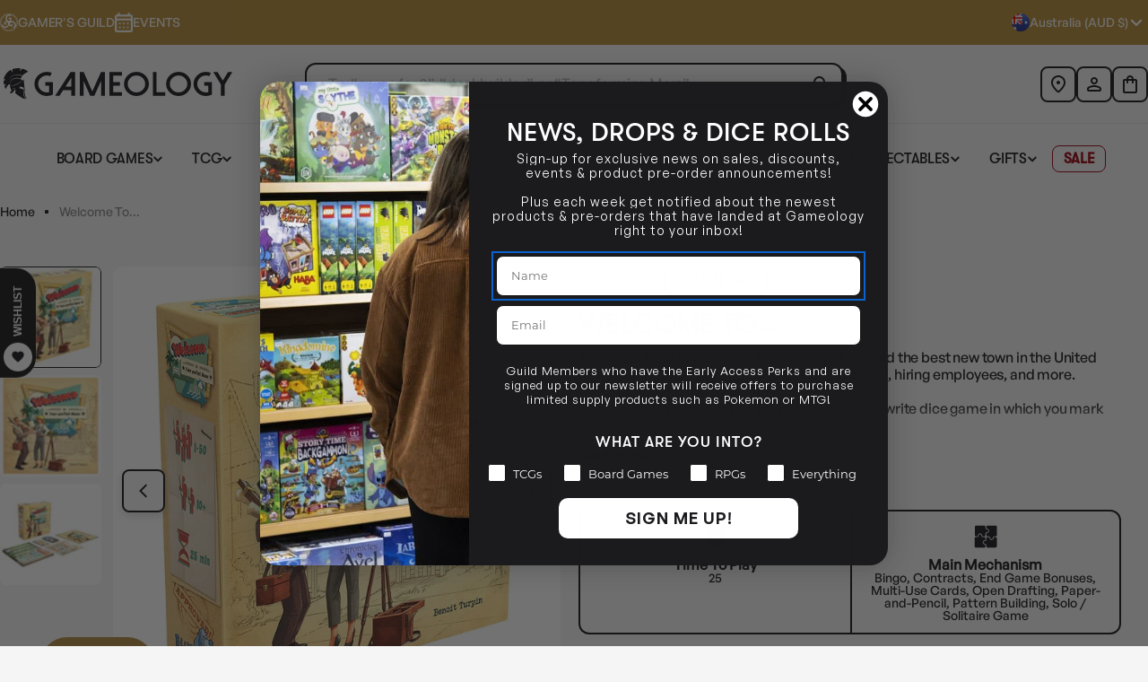

--- FILE ---
content_type: text/css
request_url: https://www.gameology.com.au/cdn/shop/t/389/assets/global.autostyle.css?v=41850679755749962991765150033
body_size: 15600
content:
:root{--grid-small: 375px;--grid-medium: 768px;--grid-large: 1024px;--grid-xlarge: 1440px}:root{--colour-black: #1b1b1e;--colour-black-rgb: 27, 27, 30;--colour-white: #ffffff;--colour-off-white: #f5f5f5;--colour-red: #9c0411;--colour-warrior: #9c0411;--colour-brown: #b78d3a;--colour-gladiator: #b78d3a;--colour-green: #049c13;--colour-in-stock: #049c13;--colour-orange: #dd8820;--colour-low-stock: #dd8820;--colour-grey: #888889;--colour-out-stock: #888889}@font-face{font-family:GeistMono-Bold;src:url(cd13f861daa1354f2b3b.ttf) format("truetype");font-weight:700;font-style:normal;font-display:swap}@font-face{font-family:GeistMono-SemiBold;src:url(0a4c5899d55468fe9f8e.ttf) format("truetype");font-weight:600;font-style:normal;font-display:swap}@font-face{font-family:GeneralSans-Medium;src:url(9e7904e31d714524f2d9.otf) format("opentype");font-weight:500;font-style:normal;font-display:swap}@font-face{font-family:GeneralSans-Medium;src:url(a56f7b6a4e6a8649e7e2.otf) format("opentype");font-weight:500;font-style:italic;font-display:swap}@font-face{font-family:GeneralSans-SemiBold;src:url(04ff270253cd881ac35e.otf) format("opentype");font-weight:600;font-style:normal;font-display:swap}@font-face{font-family:GeneralSans-SemiBold;src:url(9467b6b6d3c65cf519c3.otf) format("opentype");font-weight:600;font-style:italic;font-display:swap}@font-face{font-family:GT-Walsheim-Medium;src:url(12ee215cbcbc71e7a5ac.woff2) format("woff2");font-weight:500;font-style:normal;font-display:swap}@font-face{font-family:GT-Walsheim-Bold;src:url(11b2b28fb98407860e9b.woff2) format("woff2");font-weight:700;font-style:normal;font-display:swap}:root{--font-body: "GeneralSans-Medium", sans-serif;--font-body-bold: "GeneralSans-SemiBold", sans-serif;--font-heading: "GT-Walsheim-Medium", sans-serif;--font-heading-bold: "GT-Walsheim-Bold", sans-serif;--font-secondary: "GeistMono-SemiBold", sans-serif;--font-secondary-bold: "GeistMono-Bold", sans-serif}.visually-hidden{height:0;visibility:hidden}h1,.h1,h2,.h2,h3,.h3,h4,.h4,h5,.h5,h6,.h6,.game-h1,.game-h2,.game-h3,.game-h4,.game-h5,.section.collection-list .collection-card__title,.game-h6{font-family:var(--font-heading);font-style:normal;line-height:100%;font-weight:500}.game-h1{font-size:64px;letter-spacing:-1.28px;text-transform:uppercase}.game-h2{font-size:48px;letter-spacing:-.96px;text-transform:uppercase}.game-h3{font-size:32px;letter-spacing:-.48px;text-transform:uppercase}.game-h4{font-size:24px;font-weight:500;letter-spacing:-.36px;text-transform:uppercase}.game-h5,.section.collection-list .collection-card__title{font-size:18px;font-weight:500;letter-spacing:-.36px;text-transform:uppercase}.game-h6{font-size:14px;font-weight:500;letter-spacing:-.36px;text-transform:uppercase}@media only screen and (min-width: 769px){.game-h1{font-size:88px;letter-spacing:-1.76px}.game-h2{font-size:64px;letter-spacing:-1.28px}.game-h3{font-size:48px;letter-spacing:-.96px}.game-h4{font-size:32px;letter-spacing:-.48px}.game-h5,.section.collection-list .collection-card__title{font-size:24px;letter-spacing:-.48px}.game-h6{font-size:16px;letter-spacing:-.48px}}.p1-medium,.section-promotion-banner .block.rte.rich-text__text p,.section.multicolumn .section__description.rich-text__text p,.text-base p,.p2-medium,.card-event .article-card__event_details p,.card-event .article-card__event_details h4,.section--lookbook-banner .lookbook-icon__card.lookbook-icon__card--content .lb-icon-content .rte,.section.multicolumn[data-design=text_on_image] .multicolumn-card__text.rich-text__text p,.section-multicolumn-icon[data-design=home] .multicolumn-card__text.rich-text__text p{--font-heading-transform: initial}.p2-medium,.card-event .article-card__event_details p,.card-event .article-card__event_details h4,.section--lookbook-banner .lookbook-icon__card.lookbook-icon__card--content .lb-icon-content .rte,.section.multicolumn[data-design=text_on_image] .multicolumn-card__text.rich-text__text p,.section-multicolumn-icon[data-design=home] .multicolumn-card__text.rich-text__text p{font-size:12px;font-weight:500;line-height:120%;letter-spacing:-.12px}@media only screen and (min-width: 769px){.p2-medium,.card-event .article-card__event_details p,.card-event .article-card__event_details h4,.section--lookbook-banner .lookbook-icon__card.lookbook-icon__card--content .lb-icon-content .rte,.section.multicolumn[data-design=text_on_image] .multicolumn-card__text.rich-text__text p,.section-multicolumn-icon[data-design=home] .multicolumn-card__text.rich-text__text p{font-size:14px;line-height:120%;letter-spacing:-.14px}}.p1-medium,.section-promotion-banner .block.rte.rich-text__text p,.section.multicolumn .section__description.rich-text__text p,.text-base p{font-size:14px;font-weight:500;line-height:120%;letter-spacing:-.14px}@media only screen and (min-width: 769px){.p1-medium,.section-promotion-banner .block.rte.rich-text__text p,.section.multicolumn .section__description.rich-text__text p,.text-base p{font-size:16px;line-height:120%;letter-spacing:-.16px}}.p1-medium-semibold{font-size:14px;font-weight:600;line-height:120%;letter-spacing:-.14px}@media only screen and (min-width: 769px){.p1-medium-semibold{font-size:16px;letter-spacing:-.16px}}:root{--buttons-radius: 8px;--media-radius: 16px;--font-body-line-height: 120%}.page-width--narrow{max-width:calc(660px + var(--page-padding)*2);padding-inline:var(--page-padding)}.shadow-box{--blocks-radius: 16px;-webkit-mask-image:unset;box-shadow:-4px 4px rgb(var(--color-foreground));border-bottom:1px solid rgb(var(--color-background));border-left:1px solid rgb(var(--color-background))}.shadow-box>:first-child{border-top:2px solid rgb(var(--color-foreground));border-right:2px solid rgb(var(--color-foreground));background:rgb(var(--color-background))}.shadow-box--bottom-right,.image-with-text-slider .image-slider__bg{--blocks-radius: 16px;-webkit-mask-image:unset;border-right:1px solid rgb(var(--color-background));border-bottom:1px solid rgb(var(--color-background));box-shadow:4px 4px rgb(var(--color-foreground))}.shadow-box--bottom-right>:first-child,.image-with-text-slider .image-slider__bg>:first-child{border-top:2px solid rgb(var(--color-foreground));border-left:2px solid rgb(var(--color-foreground));background:rgb(var(--color-background))}.google-reviews--home .Foundation__Outer-sc-11tbro4-0{padding-top:0;padding-left:0;padding-right:0}.google-reviews--home .Header__Component-sc-17gc7x6-0{display:none}.google-reviews--home .CommonLayout__ItemsContainer-sc-d1flxf-0{margin-top:0}.google-reviews--home div.Carousel__CarouselContainer-sc-gvkjsb-0.kvBrqP{gap:48px!important}.google-reviews--home .BulletsControl__BulletsControlItem-sc-thhxie-2{width:8px;min-width:8px;height:8px;background:#0000;border:2px solid rgb(var(--color-foreground));transform:scale(1)!important}.google-reviews--home .cCibfx{background:rgb(var(--color-foreground))}.google-reviews--home .BulletsControl__BulletsControlContainer-sc-thhxie-0{width:80px!important}.google-reviews--home .ArrowControl__ArrowControlContainer-sc-gfjkpe-0{background-color:#f5f5f566!important;width:40px!important;height:40px!important}@media only screen and (max-width: 768px){.google-reviews--home .ArrowControl__ArrowControlContainer-sc-gfjkpe-0{background-color:#1b1b1e66!important}}.jdgm-testimonials-container .jdgm-card-content .jdgm-reviewer-info{position:absolute;bottom:0}.jdgm-testimonials-container .jdgm-rating-section{order:1}.jdgm-testimonials-container .jdgm-text{order:2}.jdgm-testimonials-container .jdgm-product-name{order:3}.f-grid--gap-extra-large{--f-column-gap-xl: 48px;--f-column-gap-md: 48px;--f-column-gap-mobile: 24px;--f-row-gap-mobile: 32px}.f-grid--gap-large{--f-column-gap-xl: 40px;--f-column-gap-md: 40px;--f-column-gap-mobile: 12px;--f-row-gap-mobile: 24px}.f-grid--gap-medium,.f-grid--gap-small{--f-column-gap-md: 24px;--f-column-gap-mobile: 12px}.f-grid--gap-extra-small{--f-column-gap-mobile: 12px}.f-grid--gap-2xs{--f-column-gap-md: 12px;--f-column-gap-mobile: 8px}.f-grid--gap-2xs.mobile-columns--3{--f-column-gap-mobile: 4px}.f-grid--gap-none{--f-column-gap-mobile: 0px}.f-grid--row-gap-inherit{--f-row-gap-xl: var(--f-column-gap-xl);--f-row-gap-md: var(--f-column-gap-md);--f-row-gap-mobile: var(--f-column-gap-mobile)}.f-grid--row-gap-none{--f-row-gap-mobile: 0px}.f-grid--row-gap-2xs{--f-row-gap-xl: 8px;--f-row-gap-mobile: 12px}.f-grid--row-gap-extra-small{--f-row-gap-mobile: 12px}.f-grid--row-gap-small{--f-row-gap-mobile: 16px}.f-grid--row-gap-medium{--f-row-gap-xl: 24px;--f-row-gap-mobile: 16px}.f-grid--row-gap-large{--f-row-gap-xl: 40px;--f-row-gap-mobile: 20px}.f-grid--row-gap-extra-large{--f-row-gap-xl: 48px;--f-row-gap-mobile: 32px}announcement-bar[data-valid-slides="1"] .slider-controls{display:none}@media (max-width: 768px){.ss__autocomplete .ss__autocomplete__terms{padding-bottom:0!important}.ss__autocomplete .ss__autocomplete__terms .ss__autocomplete__title{margin-bottom:8px!important}.ss__autocomplete .ss__autocomplete__terms .ss__autocomplete__terms__trending{padding-bottom:16px!important;margin-bottom:16px!important}.ss__autocomplete .ss__autocomplete__content{padding-top:0!important}}compare-drawer .f-price .you-save--placeholder,quick-view-modal .f-price .you-save--placeholder{display:none}@media (max-width: 768px){.menu-drawer .drawer__inner .drawer__content nav{padding-block-end:8rem}}body:has(.mega-menu[open]),body:has(details[is=details-mega][open]){overflow:hidden}.section-breadcrumb .breadcrumbs a,.section-breadcrumb .breadcrumbs .breadcrumbs--last{font-family:GeneralSans-Medium,sans-serif;font-size:14px;font-style:normal;font-weight:500;line-height:120%;letter-spacing:-.14px}@media (max-width: 1024px){.section-breadcrumb .breadcrumbs a,.section-breadcrumb .breadcrumbs .breadcrumbs--last{font-size:12px}}.section-breadcrumb .breadcrumbs .breadcrumbs--last{color:#1b1b1e80}.section-breadcrumb .breadcrumbs--sep{min-width:4px}.section-collection-list-slider .collection-list-slider .section__container{padding-right:0}.section-collection-list-slider .collection-list-slider .section__container .section__wrapper .section__header .section__header--text .section__heading .block{color:#1b1b1e;font-family:GT-Walsheim-Medium,sans-serif;font-size:32px;font-style:normal;font-weight:500;line-height:100%;letter-spacing:-.64px}@media (max-width: 768px){.section-collection-list-slider .collection-list-slider .section__container .section__wrapper .section__header .section__header--text .section__heading .block{font-size:24px;letter-spacing:-.48px}}.section-collection-list-slider .collection-list-slider .section__container .section__wrapper .section__content collection-list{padding-right:24px}@media (min-width: 768px){.section-collection-list-slider .collection-list-slider .section__container .section__wrapper .section__content collection-list .collection-list__items{padding-left:5px}}.section-collection-list-slider .collection-list-slider .section__container .section__wrapper .section__content collection-list .collection-list__items .swiper-slide .collection-card .collection-card__wrapper:before{content:"";position:absolute;top:6px;left:-5px;width:147px;height:147px;background-color:#1b1b1e;border-radius:10px}@media (max-width: 768px){.section-collection-list-slider .collection-list-slider .section__container .section__wrapper .section__content collection-list .collection-list__items .swiper-slide .collection-card .collection-card__wrapper:before{border-radius:6px;width:100px;height:100px;top:5px}}.section-collection-list-slider .collection-list-slider .section__container .section__wrapper .section__content collection-list .collection-list__items .swiper-slide .collection-card .collection-card__wrapper .collection-card__image{border-radius:10px;position:relative;border:1px solid #f5f5f5}@media (max-width: 768px){.section-collection-list-slider .collection-list-slider .section__container .section__wrapper .section__content collection-list .collection-list__items .swiper-slide .collection-card .collection-card__wrapper .collection-card__image{border-radius:6px}}.section-collection-list-slider .collection-list-slider .section__container .section__wrapper .section__content collection-list .collection-list__items .swiper-slide .collection-card .collection-card__wrapper .collection-card__inner .collection-card__title{display:inline-flex}.section-collection-list-slider .collection-list-slider .section__container .section__wrapper .section__content collection-list .collection-list__items .swiper-slide .collection-card .collection-card__wrapper .collection-card__inner .collection-card__title span{color:#1b1b1e;text-align:center;font-family:GT-Walsheim-Medium,sans-serif;font-size:16px;font-style:normal;font-weight:500;line-height:100%;letter-spacing:-.32px;text-transform:uppercase}@media (max-width: 768px){.section-collection-list-slider .collection-list-slider .section__container .section__wrapper .section__content collection-list .collection-list__items .swiper-slide .collection-card .collection-card__wrapper .collection-card__inner .collection-card__title span{font-size:14px;letter-spacing:-.28px}}.section-collection-list-slider .collection-list-slider .section__container .section__wrapper .section__content .swiper-controls .swiper-button-next{right:24px!important}.snippet-search-popup{padding-top:24px;background:#0000}.snippet-search-popup .search-popup-inner{display:grid;grid-template-columns:25fr 25fr 51fr;gap:24px;padding-bottom:88px}.snippet-search-popup .switch-slider{background-color:#0000;border:2px solid #1b1b1e;border-radius:5px;height:26px;width:48px}.snippet-search-popup .switch-slider:before{border-radius:3px;background-color:#1b1b1e;height:18px;width:18px;top:2px;inset-inline-start:2px}.snippet-search-popup .search-control .game-h5,.snippet-search-popup .search-control .section.collection-list .collection-card__title,.section.collection-list .snippet-search-popup .search-control .collection-card__title{margin-bottom:4px}.snippet-search-popup .search-control .subtext-tag{margin:0 0 24px}.snippet-search-popup .search-control:not(:last-child){margin-bottom:40px;padding-bottom:40px;border-bottom:1px solid rgba(var(--colour-black-rgb),.1)}.snippet-search-popup .search-popup-results{max-height:633px;padding-top:24px;overflow-y:auto}.snippet-search-popup .search-popup-results .game-h5,.snippet-search-popup .search-popup-results .section.collection-list .collection-card__title,.section.collection-list .snippet-search-popup .search-popup-results .collection-card__title{margin-bottom:4px}.snippet-search-popup .search-popup-results .subtext-tag{margin:0 0 24px}.snippet-search-popup .search-popup-results div.search-popup-fade{content:"";background:linear-gradient(180deg,#f5f5f500,#f5f5f5);position:absolute;width:calc(100% - 10px);height:84px;bottom:0;left:0;z-index:10;pointer-events:none;display:block}@media only screen and (max-width: 768px){.snippet-search-popup .search-popup-results div.search-popup-fade{height:182px;position:fixed;bottom:0}}.snippet-search-popup .search-control--buttons ul{display:flex;justify-content:left;flex-wrap:wrap;grid-gap:8px}.snippet-search-popup .search-control--buttons .btn-search{border-radius:8px;color:rgba(var(--colour-black-rgb),.4);border:2px solid rgba(var(--colour-black-rgb),.4);font-size:14px;font-style:normal;font-weight:600;line-height:120%;letter-spacing:-.14px;text-transform:uppercase;padding:8px 16px;transition:color .3s,border-color .3s;height:auto}.snippet-search-popup .search-control--buttons .btn-search:hover,.snippet-search-popup .search-control--buttons .btn-search[data-active=true]{border-color:var(--colour-black);color:var(--colour-black)}.snippet-search-popup .search-control--buttons ul li:hover .btn-search,.snippet-search-popup .search-control--buttons ul li[data-active=true] .btn-search{color:var(--colour-black);border-color:var(--colour-black)}.snippet-search-popup .search-control--buttons ul li[data-search-term-found=true] .btn-search{border-color:var(--colour-black)}.snippet-search-popup .search-control--buttons ul li[data-search-term-found=true] .btn-search .highlight{color:var(--colour-black)}@media only screen and (max-width: 768px){.snippet-search-popup .search-control--buttons .btn-search{font-size:12px;font-style:normal;font-weight:600;line-height:120%;letter-spacing:-.12px;padding:6px 12px}}.snippet-search-popup .search-control--links ul a{color:rgba(var(--colour-black-rgb),.4);font-size:16px;font-style:normal;font-weight:500;line-height:120%;letter-spacing:-.16px;transition:color .3s}.snippet-search-popup .search-control--links ul a:hover,.snippet-search-popup .search-control--links ul li[data-active=true] a{color:var(--colour-black)}.snippet-search-popup .search-control--toggles ul{display:flex;flex-direction:column;gap:12px}.snippet-search-popup .search-control--toggles ul li label{align-items:center}.snippet-search-popup .search-control--toggles ul li:hover .search-text{color:var(--colour-black)}.snippet-search-popup .search-control--toggles ul li:hover .switch-slider:before{transform:translate(22px);background-color:var(--colour-off-white)}.snippet-search-popup .search-control--toggles ul li:hover .switch-slider{background-color:var(--colour-black)}.snippet-search-popup .search-text{font-size:16px;font-style:normal;font-weight:500;line-height:120%;letter-spacing:-.16px;color:rgba(var(--colour-black-rgb),.4);transition:color .3s,background-color .3s,border-color .3s,box-shadow .3s}.snippet-search-popup .search-control--checkboxes ul{gap:12px;display:flex;flex-direction:column}.snippet-search-popup .search-control--checkboxes ul li label{gap:12px;display:flex;align-items:center}.snippet-search-popup .search-control--checkboxes ul li label input{width:18px;height:18px;border-radius:3px}.snippet-search-popup .search-control--checkboxes input:is([type=checkbox]):after{display:none}.snippet-search-popup .search-control--checkboxes input[type=checkbox]:checked+.search-text{color:var(--colour-black)}.snippet-search-popup .search-control--checkboxes ul li:hover .search-text{color:var(--colour-black)}.snippet-search-popup .search-control--checkboxes ul li:hover input:is([type=checkbox]){background-color:var(--colour-black)}.snippet-search-popup .search-popup-results ul{display:grid;grid-template-columns:1fr 1fr;gap:24px;position:relative;max-height:calc(100vh - 300px)}@media only screen and (min-width: 769px){.snippet-search-popup .search-popup-results .product-list{padding-right:8px}}.snippet-search-popup .search-popup-results::-webkit-scrollbar-track{-webkit-box-shadow:inset 0 0 6px rgba(0,0,0,.3);border-radius:10px;background-color:#1b1b1e33;z-index:100}@media only screen and (max-width: 768px){.snippet-search-popup .search-popup-results::-webkit-scrollbar-track{display:none}}.snippet-search-popup .search-popup-results::-webkit-scrollbar{width:6px;background-color:#1b1b1e33;z-index:100}@media only screen and (max-width: 768px){.snippet-search-popup .search-popup-results::-webkit-scrollbar{display:none}}.snippet-search-popup .search-popup-results::-webkit-scrollbar-thumb{border-radius:10px;background-color:#1b1b1e;z-index:100}@media only screen and (max-width: 768px){.snippet-search-popup .search-popup-results::-webkit-scrollbar-thumb{display:none}}.snippet-search-popup .search-popup-results .product-list-wrapper{position:relative}.snippet-search-popup .subtext-tag{font-family:var(--font-secondary);color:rgba(var(--colour-black-rgb),.3);font-size:10px;font-style:normal;font-weight:600;line-height:100%;letter-spacing:-.2px;text-transform:uppercase}.snippet-search-popup .col-3{display:flex;flex-direction:column}@media only screen and (min-width: 769px){.snippet-search-popup .col-3{margin-top:-24px;min-height:643px}}.snippet-search-popup .col-3{position:relative}.snippet-search-popup .col-3-footer{text-align:right;position:sticky;z-index:15;bottom:16px;left:0;width:100%;display:flex;justify-content:flex-end}@media only screen and (max-width: 768px){.snippet-search-popup .col-3-footer{position:fixed;z-index:10;padding:18px;bottom:0;display:block}}.snippet-search-popup .btn-view-filtered-results{z-index:5;margin-top:24px;display:inline-block;margin-right:14px;padding:12px 24px;justify-content:center;align-items:center;background-color:var(--colour-black);font-size:16px;font-style:normal;font-weight:700;line-height:100%;letter-spacing:-.32px;text-transform:uppercase;color:var(--colour-off-white);border-radius:8px;border:2px solid var(--colour-black);transition:background-color .3s,color .3s}.snippet-search-popup .btn-view-filtered-results:hover{background-color:var(--colour-white);color:var(--colour-black)}@media only screen and (max-width: 768px){.snippet-search-popup .btn-view-filtered-results{width:calc(100% - 32px);text-align:center;bottom:18px;left:12px;z-index:11;font-size:14px;margin-right:0;width:100%}}@media only screen and (max-width: 1024px){.snippet-search-popup .search-popup-inner{grid-template-columns:1fr 1fr}.snippet-search-popup .search-popup-inner .col-2{display:none}}@media only screen and (max-width: 768px){.snippet-search-popup{padding-top:16px}.snippet-search-popup .search-popup-inner{grid-template-columns:1fr;gap:16px;padding-bottom:0}.snippet-search-popup .product-list-wrapper:after{position:fixed!important;background:linear-gradient(180deg,#f5f5f500,#f5f5f5,#f5f5f5)}.snippet-search-popup .search-popup-results{min-height:initial;max-height:initial;overflow-y:initial;height:auto}.snippet-search-popup .search-popup-results ul{max-height:initial;overflow-y:initial}.snippet-search-popup .search-control .game-h5,.snippet-search-popup .search-control .section.collection-list .collection-card__title,.section.collection-list .snippet-search-popup .search-control .collection-card__title{margin-bottom:0}.snippet-search-popup .search-control .subtext-tag{margin-bottom:16px}.snippet-search-popup .search-control:not(:last-child){padding-bottom:16px;margin-bottom:16px}.snippet-search-popup .search-popup-results .subtext-tag{display:none}.snippet-search-popup .search-popup-results .game-h5,.snippet-search-popup .search-popup-results .section.collection-list .collection-card__title,.section.collection-list .snippet-search-popup .search-popup-results .collection-card__title{margin-bottom:16px}.snippet-search-popup .search-popup-results{margin-bottom:16px;padding-top:16px;border-top:1px solid rgba(var(--colour-black-rgb),.1)}.snippet-search-popup .subtext-tag{font-size:12px;letter-spacing:-.24px}.snippet-search-popup [data-list-type=default]{padding-bottom:65px}}.snippet-search-popup .product-type-hover-item .count{font-size:12px;font-style:normal;font-weight:600;line-height:100%;letter-spacing:-.24px;text-transform:uppercase}.snippet-search-popup .product-list{padding-right:0}@media only screen and (max-width: 768px){.snippet-search-popup .desktop-only{display:none!important}}.snippet-search-popup .mobile-only{display:none!important}@media only screen and (max-width: 768px){.snippet-search-popup .mobile-only{display:inline!important}}@media only screen and (max-width: 768px){.search__content.page-width{padding-top:0}}.search-open{padding-right:0}.search__content{scrollbar-gutter:stable}@media only screen and (max-width: 768px){predictive-search[results] .search-control--recent-searches{display:none}predictive-search[results] .search-control--popular-searches{padding-bottom:0!important;margin-bottom:0!important;border-bottom:none!important}}@media only screen and (min-width: 769px){.snippet-search-popup.s-performed div.search-popup-fade{bottom:68px}}.featured-collection .tabs-nav .tabs-nav__inner .tabs-btn{opacity:.5;font-weight:700;letter-spacing:-.32px;text-transform:uppercase;padding:12px 24px;overflow:inherit;font-size:14px}@media only screen and (min-width: 769px){.featured-collection .tabs-nav .tabs-nav__inner .tabs-btn{font-size:16px}}.featured-collection .tabs-nav .tabs-nav__inner .tabs-btn.active{opacity:1}.featured-collection .card-media__heading{font-weight:500;line-height:100%;font-size:32px;color:#f5f5f5}@media (max-width: 768px){.featured-collection .card-media__heading{font-size:24px;font-style:normal;font-weight:500;line-height:100%;letter-spacing:-.48px;text-transform:uppercase}}.featured-collection .text-subtext{color:var(--colour-black)}@media only screen and (min-width: 769px){.featured-collection .text-subtext{font-size:16px}}.featured-collection[data-design=home] .product-card,.featured-collection[data-design=default] .product-card{overflow:hidden;border-radius:16px}.featured-collection[data-design=home] .text-base.text-subtext p,.featured-collection[data-design=default] .text-base.text-subtext p{font-style:normal;font-weight:500;line-height:120%;letter-spacing:-.16px}@media only screen and (max-width: 768px){.featured-collection[data-design=home] .text-base.text-subtext p,.featured-collection[data-design=default] .text-base.text-subtext p{font-size:14px;font-style:normal;font-weight:500;line-height:120%;letter-spacing:-.14px}}.featured-collection[data-design=home] .card-media .btn--secondary,.featured-collection[data-design=default] .card-media .btn--secondary{--color-secondary-button-text: var(--colour-black);--color-secondary-button-border: var(--colour-black);--color-secondary-button-background: var(--colour-white);--color-secondary-button-hover-text: var(--colour-white);--color-secondary-button-hover-border: var(--colour-black);--color-secondary-button-hover-background: var(--colour-black)}.featured-collection[data-design=home] .tabs-btn .btn--primary,.featured-collection[data-design=default] .tabs-btn .btn--primary{--color-button-text: 27, 27, 30}.featured-collection[data-design=home] .section__header,.featured-collection[data-design=default] .section__header{padding-bottom:48px}.featured-collection[data-design=home] .card-media__content-wrapper .btn--primary,.featured-collection[data-design=default] .card-media__content-wrapper .btn--primary{font-size:16px;font-style:normal;font-weight:700;line-height:100%;letter-spacing:-.28px;text-transform:uppercase;--color-button-text: 27, 27, 30}@media only screen and (max-width: 768px){.featured-collection[data-design=home] .card-media__content-wrapper .btn--primary,.featured-collection[data-design=default] .card-media__content-wrapper .btn--primary{padding:12px 10px;font-size:14px}}@media (max-width: 400px){.featured-collection[data-design=home] .card-media .card-media__content,.featured-collection[data-design=default] .card-media .card-media__content{padding-left:0;padding-right:0}.featured-collection[data-design=home] .card-media .card-media__content .block.card-media__heading,.featured-collection[data-design=home] .card-media .card-media__content .block.card-media__description,.featured-collection[data-design=default] .card-media .card-media__content .block.card-media__heading,.featured-collection[data-design=default] .card-media .card-media__content .block.card-media__description{padding-left:16px;padding-right:16px}.featured-collection[data-design=home] .card-media .card-media__content .card-media__button .btn,.featured-collection[data-design=default] .card-media .card-media__content .card-media__button .btn{width:calc(100% - 9px);margin-left:4.5px}}.featured-collection .block.card-media__description p{color:#f5f5f5;font-size:14px;font-style:normal;font-weight:500;line-height:120%;letter-spacing:-.14px}@media only screen and (max-width: 768px){.featured-collection .block.card-media__description p{font-size:12px;font-style:normal;font-weight:500;line-height:120%;letter-spacing:-.12px}}.product-card .product-card__wrapper .product-card__info form.product-card__actions .product-card__list-atc{opacity:1;transform:unset}.btn{padding:12px 24px}.btn--secondary{background:none;border-radius:8px;border:2px solid var(--colour-black)}.btn--secondary:before{border-radius:8px;opacity:.1}.btn--secondary:hover{color:var(--colour-black)}.btn__text{font-size:14px;font-weight:700;line-height:100%;letter-spacing:-.28px;text-transform:uppercase}@media only screen and (min-width: 769px){.btn__text{font-size:16px;letter-spacing:-.32px}}.swiper-button{border-radius:8px!important;border:2px solid var(--colour-black);padding:0}.swiper-button:before{border-radius:8px!important}.swiper-button.swiper-button-prev:before{right:-.1rem;left:auto;border-radius:8px}.swiper-button:not(.swiper-button--blank):hover:before{width:calc(100% + 1px)}.swiper-button .icon{stroke:var(--colour-black)}.f-badge{border-radius:8px;border:2px solid #1b1b1e;box-shadow:-2px 2px #1b1b1e;background-color:#fff;color:#1b1b1e;font-family:GT-Walsheim-Medium,sans-serif;font-size:16px;font-style:normal;font-weight:500;line-height:100%;letter-spacing:-.32px;text-transform:uppercase;display:flex;align-items:center;justify-content:center;padding:6px 12px}@media (max-width: 768px){.f-badge{font-size:14px;letter-spacing:-.28px}}.f-badge--sale{color:#9c0411;border-color:#9c0411;box-shadow:-2px 2px #9c0411}.f-badge--soldout{color:#888889;border-color:#888889;box-shadow:-2px 2px #888889}.f-badge--in-stock{color:#049c13;border-color:#049c13;box-shadow:-2px 2px #049c13}.f-badge--preorder{color:#9c0411;border-color:#9c0411;box-shadow:-2px 2px #9c0411;padding:0;max-width:330px}.pagination{margin-top:80px}@media (max-width: 768px){.pagination{margin-top:48px}}.pagination ul.pagination__list{gap:24px}@media (max-width: 768px){.pagination ul.pagination__list{gap:8px;justify-content:space-between}}.pagination ul.pagination__list li a.pagination__item{width:auto;min-width:unset;font-family:GeistMono-Bold,sans-serif;font-size:16px;font-style:normal;font-weight:700;line-height:100%;letter-spacing:-.32px;text-transform:uppercase}@media (max-width: 768px){.pagination ul.pagination__list li a.pagination__item{font-size:14px;letter-spacing:-.28px}}.pagination ul.pagination__list li a.pagination__item.pagination__item--current{background-color:#1b1b1e;color:#fff;border-radius:8px;border:2px solid #1b1b1e;width:40px;height:40px;display:flex;align-items:center;justify-content:center}@media (max-width: 768px){.pagination ul.pagination__list li a.pagination__item.pagination__item--current{width:32px;height:32px}}.pagination ul.pagination__list li>span.pagination__item{width:auto;min-width:unset}.pagination ul.pagination__list li.pagination__list-button a{padding:0;border-radius:8px;border:2px solid #1b1b1e;display:flex;align-items:center;justify-content:center;width:40px;height:40px}@media (max-width: 768px){.pagination ul.pagination__list li.pagination__list-button a{width:32px;height:32px}}.pagination ul.pagination__list li.pagination__list-button:not(.active) a{opacity:.2;cursor:not-allowed}.customer.account .pagination ul{display:flex;justify-content:center;align-items:center;gap:24px}@media (max-width: 768px){.customer.account .pagination ul{gap:8px;justify-content:space-between}}.customer.account .pagination ul li a[aria-label=Prev],.customer.account .pagination ul li a[aria-label=Next]{padding:0;border-radius:8px;border:2px solid #1b1b1e;display:flex;align-items:center;justify-content:center;width:40px!important;height:40px!important}.customer.account .pagination ul li a[aria-label=Prev] svg,.customer.account .pagination ul li a[aria-label=Next] svg{width:16px;height:auto}@media (max-width: 768px){.customer.account .pagination ul li a[aria-label=Prev],.customer.account .pagination ul li a[aria-label=Next]{width:32px;height:32px}.customer.account .pagination ul li a[aria-label=Prev] svg,.customer.account .pagination ul li a[aria-label=Next] svg{width:12px;height:auto}}.customer.account .pagination ul li a[aria-label=Prev] svg{transform:rotate(90deg)}.customer.account .pagination ul li a[aria-label=Next] svg{transform:rotate(-90deg)}.customer.account .pagination ul li a:not([aria-label=Prev]),.customer.account .pagination ul li a:not([aria-label=Next]){width:auto;min-width:unset;font-family:GeistMono-Bold,sans-serif;font-size:16px;font-style:normal;font-weight:700;line-height:100%;letter-spacing:-.32px;text-transform:uppercase}@media (max-width: 768px){.customer.account .pagination ul li a:not([aria-label=Prev]),.customer.account .pagination ul li a:not([aria-label=Next]){font-size:14px;letter-spacing:-.28px}}.customer.account .pagination ul li span[aria-current=page]{background-color:#1b1b1e;color:#fff;border-radius:8px;border:2px solid #1b1b1e;width:40px;height:40px;display:flex;align-items:center;justify-content:center}@media (max-width: 768px){.customer.account .pagination ul li span[aria-current=page]{width:32px;height:32px}}.product-card .product-card__wrapper{padding:16px;background-color:#fff;border-radius:16px}@media (max-width: 768px){.product-card .product-card__wrapper{padding:8px;border-radius:10px}}.product-card .product-card__wrapper .product-card__flash-sale,.product-card .product-card__wrapper .product-card__preorder{top:2px;left:2px;right:26px;bottom:unset;border-radius:8px;border:2px solid #9c0411;background:#fff;box-shadow:-2px 2px #9c0411;-webkit-mask-image:none;mask-image:unset}.product-card .product-card__wrapper .product-card__flash-sale .scrolling-promotion .promotion .promotion__item,.product-card .product-card__wrapper .product-card__preorder .scrolling-promotion .promotion .promotion__item{gap:12px;padding:6px 0 6px 12px}.product-card .product-card__wrapper .product-card__flash-sale .scrolling-promotion .promotion .promotion__item .font-body-bold,.product-card .product-card__wrapper .product-card__preorder .scrolling-promotion .promotion .promotion__item .font-body-bold{color:#9c0411;font-family:GT-Walsheim-Medium,sans-serif!important;font-size:16px;font-style:normal!important;font-weight:500!important;line-height:100%;letter-spacing:-.32px;text-transform:uppercase}@media (max-width: 768px){.product-card .product-card__wrapper .product-card__flash-sale .scrolling-promotion .promotion .promotion__item .font-body-bold,.product-card .product-card__wrapper .product-card__preorder .scrolling-promotion .promotion .promotion__item .font-body-bold{font-size:14px;letter-spacing:-.28px}}.product-card .product-card__wrapper .product-card__preorder~.product-card__badge{padding-top:38px}.product-card .product-card__wrapper .product-card__badge{top:2px;left:2px;flex-direction:row;gap:8px}@media (max-width: 768px){.product-card .product-card__wrapper .product-card__badge{gap:4px}}.product-card .product-card__wrapper compare-checkbox{top:2px;right:2px}.product-card .product-card__wrapper compare-checkbox label input[type=checkbox]{border-radius:3px;border:2px solid #1b1b1e;background-color:#f5f5f5}.product-card .product-card__wrapper compare-checkbox label input[type=checkbox]:checked{background-color:#1b1b1e}.product-card .product-card__wrapper compare-checkbox label input[type=checkbox]:checked:after{display:none}.product-card .product-card__wrapper .product-card__info{gap:16px}@media (max-width: 768px){.product-card .product-card__wrapper .product-card__info{gap:8px}}.product-card .product-card__wrapper .product-card__info .jdgm-widget .jdgm-prev-badge .jdgm-prev-badge__stars{margin-right:4px;vertical-align:middle}.product-card .product-card__wrapper .product-card__info .jdgm-widget .jdgm-prev-badge .jdgm-prev-badge__text{color:#1b1b1e;font-family:GeneralSans-Medium,sans-serif;font-size:14px;font-style:normal;font-weight:500;line-height:120%;letter-spacing:-.14px;transform:translateY(-2px)}.product-card .product-card__wrapper .product-card__info .product-card__title a span{font-family:GT-Walsheim-Bold,sans-serif;font-size:16px;font-style:normal;font-weight:700;line-height:100%;letter-spacing:-.32px;text-transform:uppercase;overflow:hidden;text-overflow:ellipsis;display:-webkit-box;-webkit-line-clamp:3;-webkit-box-orient:vertical;background:none}.product-card .product-card__wrapper .product-card__info .product-card__title a span:hover{background:none;text-decoration:underline}@media (max-width: 768px){.product-card .product-card__wrapper .product-card__info .product-card__title a span{font-size:14px;letter-spacing:-.28px}}@media (max-width: 768px){.product-card .product-card__wrapper .product-card__info .f-price{display:block;flex-direction:column}.product-card .product-card__wrapper .product-card__info .f-price .gw-rd-earn-points-product-page-widget-placeholder{order:1}.product-card .product-card__wrapper .product-card__info .f-price .f-price__regular,.product-card .product-card__wrapper .product-card__info .f-price .f-price__sale{order:2}}.product-card .product-card__wrapper .product-card__info .f-price .f-price__regular,.product-card .product-card__wrapper .product-card__info .f-price .f-price__sale{gap:8px}.product-card .product-card__wrapper .product-card__info .f-price .f-price__regular .f-price-item,.product-card .product-card__wrapper .product-card__info .f-price .f-price__sale .f-price-item{font-family:GeneralSans-Medium,sans-serif;font-size:16px;font-style:normal;font-weight:500;line-height:120%;letter-spacing:-.16px;color:#1b1b1e}@media (max-width: 768px){.product-card .product-card__wrapper .product-card__info .f-price .f-price__regular .f-price-item,.product-card .product-card__wrapper .product-card__info .f-price .f-price__sale .f-price-item{font-size:14px;letter-spacing:-.14px}}.product-card .product-card__wrapper .product-card__info .f-price .f-price__regular .f-price-item--sale,.product-card .product-card__wrapper .product-card__info .f-price .f-price__sale .f-price-item--sale{color:#9c0411;font-family:GeneralSans-SemiBold,sans-serif}.product-card .product-card__wrapper .product-card__info .f-price .f-price__regular .you-save,.product-card .product-card__wrapper .product-card__info .f-price .f-price__sale .you-save{color:#9c0411;font-weight:500;font-size:14px;letter-spacing:-1%;display:block;width:100%;line-height:120%}.product-card .product-card__wrapper .product-card__info .f-price .f-price__regular:not(:has(.you-save)),.product-card .product-card__wrapper .product-card__info .f-price .f-price__sale:not(:has(.you-save)){padding-bottom:24.8px}.product-card .product-card__wrapper .product-card__info .f-price .you-save--placeholder{visibility:hidden}.product-card .product-card__wrapper .product-card__info .gw-card.gw-layout-text.gw-layout-text--variant-base{color:#b78d3a;font-family:GeistMono-Bold,sans-serif;font-size:14px;font-style:normal;font-weight:600;line-height:100%;letter-spacing:-.28px;text-transform:uppercase}@media (max-width: 768px){.product-card .product-card__wrapper .product-card__info .gw-card.gw-layout-text.gw-layout-text--variant-base{font-size:12px!important;letter-spacing:-.24px!important}}.product-card .product-card__wrapper .product-card__info .product-card__info-wrapper{display:flex;justify-content:space-between}.products-list[data-layout=list] .product-card .product-card__wrapper .product-card__info .product-card__info-wrapper{flex-direction:column;gap:16px}@media screen and (max-width: 768px){.products-list[data-layout=list] .product-card .product-card__wrapper .product-card__info .product-card__info-wrapper{flex-direction:column-reverse;gap:8px}}@media screen and (max-width: 768px){.product-card .product-card__wrapper .product-card__info .product-card__info-wrapper{flex-direction:column-reverse;gap:8px}}.product-card .product-card__wrapper .product-card__actions,.product-card .product-card__wrapper .product-card__list-actions-main{position:static;display:flex}.product-card .product-card__wrapper .gw-wl-add-to-wishlist-placeholder{margin-top:0}.product-card .product-card__wrapper .gw-wl-add-to-wishlist-placeholder .gw-btn.gw-button.--outlined{width:40px!important;border-radius:8px!important;border:2px solid #1b1b1e!important;margin-left:8px!important;padding:4px 1px!important}@media (max-width: 768px){.product-card .product-card__wrapper .gw-wl-add-to-wishlist-placeholder .gw-btn.gw-button.--outlined{width:38px!important;height:38px!important}}@media (max-width: 768px){.products-list[data-layout=grid] .product-card .product-card__wrapper .gw-wl-add-to-wishlist-placeholder{position:absolute;top:0;right:0}}@media (max-width: 768px){.products-list[data-layout=grid] .product-card .product-card__wrapper .gw-wl-add-to-wishlist-placeholder .gw-btn.gw-button.--outlined{border:none!important;box-shadow:none!important;background:none!important;padding:0!important;margin:0!important}}.product-card .product-card__wrapper .gw-wl-add-to-wishlist-placeholder .gw-wl-add-to-wishlist-btn__inner span{display:none}.product-card .product-card__wrapper .product-card__info form button.product-card__atc,.product-card .product-card__wrapper form button.product-card__list-atc{opacity:1;transform:unset;border-radius:8px;height:40px;display:flex;align-items:center;justify-content:center}.product-card .product-card__wrapper .product-card__info form button.product-card__atc:hover,.product-card .product-card__wrapper form button.product-card__list-atc:hover{border:2px solid #1b1b1e;background:#fff;box-shadow:-4px 4px #1b1b1e}@media (max-width: 768px){.product-card .product-card__wrapper .product-card__info form button.product-card__atc,.product-card .product-card__wrapper form button.product-card__list-atc{width:100%!important;height:38px}}.product-card .product-card__wrapper .product-card__info form button.product-card__atc.btn--preorder,.product-card .product-card__wrapper form button.product-card__list-atc.btn--preorder{background-color:#9c0411;border-color:#9c0411}.product-card .product-card__wrapper .product-card__info form button.product-card__atc.btn--preorder .btn__text,.product-card .product-card__wrapper form button.product-card__list-atc.btn--preorder .btn__text{color:#fff}.product-card .product-card__wrapper .product-card__info form button.product-card__atc.btn--preorder:hover,.product-card .product-card__wrapper form button.product-card__list-atc.btn--preorder:hover{border:2px solid #9c0411;background:#fff;box-shadow:-4px 4px #9c0411}.product-card .product-card__wrapper .product-card__info form button.product-card__atc.btn--preorder:hover .btn__text,.product-card .product-card__wrapper form button.product-card__list-atc.btn--preorder:hover .btn__text,.product-card .product-card__wrapper .product-card__info form button.product-card__atc.btn--preorder:hover .btn__text span.product-card__atc-text,.product-card .product-card__wrapper form button.product-card__list-atc.btn--preorder:hover .btn__text span.product-card__atc-text{color:#9c0411}@media (max-width: 768px){.product-card .product-card__wrapper .product-card__info form button.product-card__atc .btn__text span.product-card__atc-icon,.product-card .product-card__wrapper form button.product-card__list-atc .btn__text span.product-card__atc-icon{display:none}}.product-card .product-card__wrapper .product-card__info form button.product-card__atc .btn__text span.product-card__atc-text,.product-card .product-card__wrapper form button.product-card__list-atc .btn__text span.product-card__atc-text{display:inline-flex;font-family:GeistMono-Bold,sans-serif;font-size:16px;font-style:normal;font-weight:700;line-height:100%;letter-spacing:-.32px;text-transform:uppercase}@media (max-width: 768px){.product-card .product-card__wrapper .product-card__info form button.product-card__atc .btn__text span.product-card__atc-text,.product-card .product-card__wrapper form button.product-card__list-atc .btn__text span.product-card__atc-text{display:inline-flex;font-size:14px;letter-spacing:-.28px;position:static;max-width:unset}}.product-card .product-card__wrapper .product-card__info form button.product-card__atc:disabled,.product-card .product-card__wrapper form button.product-card__list-atc:disabled{background-color:#888889;color:#fff;border:2px solid #888889}.product-card .product-card__wrapper .product-card__info form button.product-card__atc:disabled:hover,.product-card .product-card__wrapper form button.product-card__list-atc:disabled:hover{border:2px solid #888889;background:#fff;box-shadow:-4px 4px #888889}.product-card .product-card__wrapper .product-card__info form button.product-card__atc:disabled:hover .btn__text span.product-card__atc-text,.product-card .product-card__wrapper form button.product-card__list-atc:disabled:hover .btn__text span.product-card__atc-text{color:#888889}@media (min-width: 768px){#ProductsList[data-layout=list] .product-card__main-actions{display:none}}#ProductsList[data-layout=list] .product-card__info .product-card__title a span{min-height:unset}.product-card__info .jdgm-widget-placeholder{display:none!important}.product-card__info:has(.jdgm-prev-badge[data-number-of-reviews="0"]) .jdgm-widget-placeholder{display:block!important;width:100%;height:25.1667px}.product-card__info .jdgm-widget:has(.jdgm-prev-badge[data-number-of-reviews="0"]){display:none!important}.product-card__info .product-card__title a{min-height:48px;display:flex;align-items:end}@media (max-width: 768px){.product-card__info .product-card__title a{min-height:42px;align-items:start}}.product-card__info .product-card__title a span{padding-bottom:1px}#ProductsList[data-layout=list] .product-card__info .jdgm-widget-placeholder{display:none!important}#ProductsList[data-layout=list] .product-card__info:has(.jdgm-prev-badge[data-number-of-reviews="0"]) .jdgm-widget-placeholder{display:none!important}#ProductsList[data-layout=list] .product-card__info .jdgm-widget:has(.jdgm-prev-badge[data-number-of-reviews="0"]){display:none!important}#ProductsList[data-layout=list] .product-card__info .product-card__title a{min-height:unset;display:flex;align-items:unset}@media (max-width: 768px){#ProductsList[data-layout=list] .product-card__info .product-card__title a{min-height:unset;align-items:unset}}#ProductsList[data-layout=list] .product-card__info .you-save--placeholder,#ProductsList[data-layout=list] .product-card__image-wrapper .product-card__badge,#ProductsList[data-layout=list] .product-card__image-wrapper .product-card__flash-sale,#ProductsList[data-layout=list] .product-card__image-wrapper .product-card__preorder{display:none}@media (max-width: 768px){#ProductsList[data-layout=list] .product-card__info:has(.product-card__flash-sale),#ProductsList[data-layout=list] .product-card__info:has(.product-card__preorder){padding-top:38px;position:relative}}#ProductsList[data-layout=list] .product-card__info .product-card__badge{display:flex!important;position:static}@media (max-width: 768px){#ProductsList[data-layout=list] .product-card__info .product-card__badge{flex-direction:column}}#ProductsList[data-layout=list] .product-card__info .product-card__flash-sale,#ProductsList[data-layout=list] .product-card__info .product-card__preorder{display:block!important;position:static;max-width:350px}@media (max-width: 768px){#ProductsList[data-layout=list] .product-card__info .product-card__flash-sale,#ProductsList[data-layout=list] .product-card__info .product-card__preorder{max-width:unset;position:absolute;top:0;left:0;right:0}}.image-with-text-slider .rich-text>*:first-child:is(.rich-text__subheading){margin-bottom:0}.image-with-text-slider .image-slider__text .block.rich-text__text.text-subtext.text-base.rte{margin-top:24px}@media only screen and (max-width: 768px){.image-with-text-slider .image-slider__text .block.rich-text__text.text-subtext.text-base.rte{margin-top:16px}}.image-with-text-slider .image-slider__text .block.rich-text__button{margin-top:48px}@media only screen and (max-width: 768px){.image-with-text-slider .image-slider__text .block.rich-text__button{margin-top:40px}}.image-with-text-slider .image-slider__media{padding:5px}.image-with-text-slider{--swiper-pagination-bullet-horizontal-gap: 2px}.image-with-text-slider .swiper-pagination-bullet{border:1.5px solid var(--colour-black);background:none;width:8px;height:8px}.image-with-text-slider .swiper-controls button.swiper-button--blank{--swiper-navigation-size: 24px}.image-with-text-slider .swiper-button.btn{--buttons-height: 24px}.image-with-text-slider .swiper-controls{column-gap:12px}.image-with-text-slider .swiper-controls--pagination-bullets .swiper-pagination-bullet.swiper-pagination-bullet-active{background:#0000}@media only screen and (max-width: 768px){.image-with-text-slider .image-slider__content .swiper{padding-top:48px;padding-bottom:48px}.image-with-text-slider .swiper-controls{--swiper-controls-top-offset: 48px;justify-content:center}}.section-multicolumn-icon[data-design=home] .f-grid{--f-column-gap: 24px}.section-multicolumn-icon[data-design=home] .multicolumn-card__text.rich-text__text{margin-top:12px}.section-multicolumn-icon[data-design=home] .multicolumn-card--image-icon{--icon-size: 40px}@media only screen and (max-width: 768px){.section-multicolumn-icon[data-design=home] .multicolumn-card--image-icon{--icon-size: 32px}}.section-multicolumn-icon[data-design=home] .multicolumn-card--image-icon{column-gap:12px}.section-multicolumn-icon[data-design=home] .section--padding{padding-block-start:72px;padding-block-end:72px}@media only screen and (max-width: 768px){.section-multicolumn-icon[data-design=home] .section--padding{padding-block-start:56px;padding-block-end:56px}}.section-multicolumn-icon[data-design=home] .mi-info-link svg{fill:currentColor;width:15px;height:15px}@media only screen and (max-width: 768px){.section--scrolling-promotion .promotion__item{padding:0 12px}}.section.multicolumn.section--padding{padding-block-start:var(--section-padding-top);padding-block-end:var(--section-padding-bottom)}.section.multicolumn .section__description.rich-text__text{margin-top:12px}@media only screen and (max-width: 768px){.section.multicolumn .section__description.rich-text__text{margin-top:8px}}.section.multicolumn .section__header.section__header--vertical{padding-bottom:48px}.section.multicolumn[data-design=text_on_image] .swipe-mobile{--column-width-mobile: 163px}.section.multicolumn[data-design=text_on_image] .page-width{--page-padding: 47px}@media only screen and (max-width: 768px){.section.multicolumn[data-design=text_on_image] .page-width{--page-padding: 18px}}.section.multicolumn[data-design=text_on_image] .multicolumn__items .multicolumn-card{position:relative}.section.multicolumn[data-design=text_on_image] .multicolumn__items .multicolumn-card .multicolumn-card__info{position:absolute;bottom:0;left:0;right:0;padding:0 16px 16px;background:linear-gradient(0deg,#1b1b1e,#1b1b1e00);height:61.97%;display:flex;flex-direction:column;justify-content:flex-end;row-gap:12px}@media only screen and (max-width: 768px){.section.multicolumn[data-design=text_on_image] .multicolumn__items .multicolumn-card .multicolumn-card__info{padding:0 12px 12px}}.section.multicolumn[data-design=text_on_image] .multicolumn__items .multicolumn-card .multicolumn-card__info .multicolumn-card__title{width:100%}.section.multicolumn[data-design=text_on_image] .multicolumn__items .multicolumn-card .multicolumn-card__info .multicolumn-card__text{flex:1;margin-bottom:0}.section.multicolumn[data-design=text_on_image] .multicolumn__items .multicolumn-card .multicolumn-card__info .multicolumn-card__content-row{margin-top:0;display:flex;align-items:center;gap:12px;width:100%}.section.multicolumn[data-design=text_on_image] .multicolumn__items .multicolumn-card .multicolumn-card__info .game-btn--icon{display:flex;border:2px solid var(--colour-off-white);border-radius:8px;padding:8px;align-items:center}@media only screen and (max-width: 768px){.section.multicolumn[data-design=text_on_image] .multicolumn__items .multicolumn-card .multicolumn-card__info .game-btn--icon{padding:4px}}.section.multicolumn[data-design=text_on_image] .multicolumn__items .multicolumn-card .multicolumn-card__image{margin-bottom:0}.section.multicolumn[data-design=text_on_image] .multicolumn__items .multicolumn-card .multicolumn-card__image:after{content:"";position:absolute;top:0;right:0;bottom:0;left:0;z-index:1;pointer-events:none;background:linear-gradient(0deg,var(--colour-black) 0%,rgba(var(--colour-black-rgb),.5) 50%,rgba(var(--colour-black-rgb),0) 100%)}.section.multicolumn[data-design=text_on_image] .f-grid{--f-column-gap: 24px}@media only screen and (max-width: 768px){.section.multicolumn[data-design=text_on_image] .f-grid{--f-column-gap: 13px}}.section.multicolumn[data-design=text_on_image] .multicolumn-pagination{display:flex;justify-content:center;gap:4px;margin-top:16px;padding:0 16px;z-index:2;position:relative}@media only screen and (max-width: 768px){.section.multicolumn[data-design=text_on_image] .multicolumn-pagination{margin-top:48px;padding:0 12px}}.section.multicolumn[data-design=text_on_image] .multicolumn-pagination__bullet{width:8px;height:8px;border-radius:50%;border:none;background-color:#0000;border:1.5px solid rgb(var(--color-text-heading));cursor:pointer;transition:background-color .3s ease,transform .2s ease;padding:0;position:relative}.section.multicolumn[data-design=text_on_image] .multicolumn-pagination__bullet:hover{background-color:#fff9;transform:scale(1.1)}.section.multicolumn[data-design=text_on_image] .multicolumn-pagination__bullet:focus-visible{outline:2px solid var(--colour-off-white);outline-offset:2px}.section.multicolumn[data-design=text_on_image] .multicolumn-pagination__bullet[aria-current=true]{background-color:rgb(var(--color-text-heading))}.section-promotion-banner .blocks-radius{--blocks-radius: 16px}.section-promotion-banner .promotion-banner{padding:48px;border:2px solid rgb(var(--color-button-text));box-shadow:-4px 4px #1b1b1e}@media only screen and (max-width: 768px){.section-promotion-banner .promotion-banner{padding:24px}}.section-promotion-banner .promotion-banner{-webkit-mask-image:initial}.section-promotion-banner.section--padding{padding-block-start:var(--section-padding-top);padding-block-end:var(--section-padding-bottom)}.section-promotion-banner .countdown-timer__number.custom{font-size:64px;font-weight:700;line-height:100%;letter-spacing:-1.28px;text-transform:uppercase;font-family:var(--font-secondary-bold)}@media only screen and (max-width: 768px){.section-promotion-banner .countdown-timer__number.custom{font-size:48px;line-height:100%;letter-spacing:-.96px;text-transform:uppercase}}.section-promotion-banner .countdown-timer__block:last-child{display:none}.section-promotion-banner .countdown-timer__minute:after{display:none}@media (min-width: 769px)and (max-width: 1500px){.section-promotion-banner[data-design=home] .rich-text__heading.inline_richtext{max-width:219px}.section-promotion-banner[data-design=home] .block.promotion-banner__timer{max-width:310px}.section-promotion-banner[data-design=home] .block.text-base-text{max-width:288px}.section-promotion-banner[data-design=home] .pb-motion-btn{max-width:179px}}@media only screen and (max-width: 768px){.section-promotion-banner[data-design=home] .block.text-base-text{margin-top:24px}}.section.collection-list{--color-border: var(--color-foreground)}.section.collection-list .grid-bordered .collection-card:before,.section.collection-list .collection-list .grid-bordered .collection-card:before{--color-border: var(--color-foreground);border-inline-end-width:2px;border-block-end-width:2px}.section.collection-list .grid-bordered:after,.section.collection-list .collection-list .grid-bordered:after{border-width:2px}.section.collection-list .collection-list-footer{display:none}@media only screen and (min-width: 769px){.section.collection-list .section__header.md:items-center{align-items:flex-end}}@media only screen and (max-width: 768px){.section.collection-list .collection-list-footer{margin-top:48px;display:flex;justify-content:center}.section.collection-list .section__header--buttons{display:none}}.section.collection-list .collection-card__image.media-wrapper{border-radius:0;min-height:224px;display:flex;align-items:center;width:100%}@media only screen and (max-width: 768px){.section.collection-list .collection-card__image.media-wrapper{min-height:169.5px}}.section.collection-list .collection-card__image.media-wrapper motion-element.block{width:100%;max-width:106px;margin:0 auto}@media only screen and (max-width: 768px){.section.collection-list .collection-card__image.media-wrapper motion-element.block{max-width:70px}}.section.collection-list .collection-card__wrapper{padding:0}.section.collection-list .collection-card__inner{padding:0;border-top:2px solid rgb(var(--color-foreground))}.section.collection-list .collection-card__title{padding-top:12px;padding-bottom:12px}.collection-card[data-has-hover-image=true] .collection-card-hover-image{position:absolute;height:100%;width:100%;top:0;left:0;object-fit:cover;z-index:1;opacity:0;transition:opacity .3s ease-in-out}.collection-card[data-has-hover-image=true]:hover .collection-card-image{opacity:0}.collection-card[data-has-hover-image=true]:hover .collection-card__image.media-wrapper{max-width:none}.collection-card[data-has-hover-image=true]:hover .collection-card-hover-image{opacity:1}.collection-card .collection-card__title svg{display:none}.section--lookbook-banner .lookbook-card--overlay-heading h2{position:absolute;top:0;left:0;padding:48px 48px 0;display:flex;justify-content:center;align-items:center;color:rgb(var(--color-background));z-index:1}@media only screen and (max-width: 768px){.section--lookbook-banner .lookbook-card--overlay-heading h2{padding:24px 24px 0}}.section--lookbook-banner .lookbook-icon--dot:after{background-color:#fff3}.section--lookbook-banner .lookbook-icon--dot .lookbook-icon__pin{width:44%}.section--lookbook-banner .lookbook-icon--dot.lookbook-icon:hover:after{border-color:#0000}.section--lookbook-banner .lookbook-icon--dot.lookbook-icon:hover .lookbook-icon__pin{width:60%}.section--lookbook-banner .lookbook-icon__card.lookbook-icon__card--content{box-shadow:-4px 4px rgb(var(--color-foreground));border-radius:var(--media-radius);border:2px solid rgb(var(--color-foreground));padding:12px;width:343px;background-color:rgb(var(--color-secondary-background));align-items:center}@media only screen and (max-width: 768px){.section--lookbook-banner .lookbook-icon__card.lookbook-icon__card--content{padding:8px;width:285px}}.section--lookbook-banner .lookbook-icon__card.lookbook-icon__card--content .game-h6{font-weight:700}.section--lookbook-banner .lookbook-icon__card.lookbook-icon__card--content .lb-icon-content{gap:12px}.section--lookbook-banner .lookbook-icon__card-image{width:100px}.section--lookbook-banner .lookbook-icon__card-image.hidden{display:block}@media only screen and (max-width: 768px){.section--lookbook-banner .lookbook-icon__card-image{width:60px}}.section.image-with-text .rich-text{--icon-margin-top: 24px;--icon-siblings-margin-top: 8px}.section.image-with-text .rich-text__text.block.rte{margin-top:24px}.section.image-with-text .rich-text>*+*{--child-margin-top: 48px}.section.image-with-text .icon-with-text .icon{--icon-color: var(--color-primary)}.section.image-with-text .icon-with-text{align-items:center}.section.image-with-text .image-with-text__media .hover-wrapper{-webkit-mask-image:initial}@media only screen and (min-width: 769px){.section.image-with-text .image-with-text__inner{padding-inline:24px}}.section.image-with-text .inline-richtext.p1-medium,.section.image-with-text .text-base p.inline-richtext,.text-base .section.image-with-text p.inline-richtext,.section.image-with-text .section.multicolumn .section__description.rich-text__text p.inline-richtext,.section.multicolumn .section__description.rich-text__text .section.image-with-text p.inline-richtext,.section.image-with-text .section-promotion-banner .block.rte.rich-text__text p.inline-richtext,.section-promotion-banner .block.rte.rich-text__text .section.image-with-text p.inline-richtext{font-weight:600}.section.image-with-text .overwrite-with-image{position:absolute;right:0;bottom:0;z-index:1;width:170px;height:auto;left:-85px;top:69px}@media only screen and (max-width: 768px){.section.image-with-text .overwrite-with-image{position:absolute;inset:initial;z-index:1;width:100px;height:auto;top:unset;left:unset;right:48px;bottom:-50px}}.section.image-with-text .overwrite-with-image .overwrite-with-image__image{width:100%;animation:spin 6s linear infinite}@keyframes spin{0%{transform:rotate(0)}to{transform:rotate(360deg)}}@media only screen and (max-width: 768px){.section.image-with-text .rich-text{--icon-margin-top: 16px;--icon-siblings-margin-top: 6px}.section.image-with-text .rich-text__text.block.rte{margin-top:16px}.section.image-with-text .rich-text>*+*{--child-margin-top: 40px}}@media only screen and (max-width: 768px){.image-with-text--mobile-first .relative.image-with-text__media{order:1;padding-inline:unset}.image-with-text--mobile-first .image-with-text__content .game-h5,.image-with-text--mobile-first .image-with-text__content .section.collection-list .collection-card__title,.section.collection-list .image-with-text--mobile-first .image-with-text__content .collection-card__title{margin-top:16px}.image-with-text--mobile-first .image-with-text__inner{order:2;padding-top:20px}.image-with-text--mobile-second .relative.image-with-text__media{order:2}.image-with-text--mobile-second .image-with-text__content .game-h5,.image-with-text--mobile-second .image-with-text__content .section.collection-list .collection-card__title,.section.collection-list .image-with-text--mobile-second .image-with-text__content .collection-card__title{margin-top:16px}.image-with-text--mobile-second .image-with-text__inner{order:1}}@media only screen and (min-width: 769px){.image-with-text--mobile-first .image-with-text__content .game-h5,.image-with-text--mobile-first .image-with-text__content .section.collection-list .collection-card__title,.section.collection-list .image-with-text--mobile-first .image-with-text__content .collection-card__title,.image-with-text--mobile-second .image-with-text__content .game-h5,.image-with-text--mobile-second .image-with-text__content .section.collection-list .collection-card__title,.section.collection-list .image-with-text--mobile-second .image-with-text__content .collection-card__title{margin-top:24px}}.section.featured-blog .game-grid--default{--f-column-gap: 24px;--f-row-gap: 24px}.section.featured-blog .article-card__media{margin-bottom:24px}@media only screen and (max-width: 768px){.section.featured-blog .article-card__media{margin-bottom:16px}}.section.featured-blog .article-card__tags{color:rgb(var(--color-primary));font-family:var(--font-secondary);font-size:12px;font-style:normal;font-weight:600;line-height:100%;letter-spacing:-.24px;text-transform:uppercase}@media only screen and (max-width: 768px){.section.featured-blog .article-card__tags{font-size:10px;letter-spacing:-.2px}}.section.featured-blog .article-card__content-inner>*+*{margin-top:24px}.section.featured-blog .this-footer{display:none;margin-top:48px}@media only screen and (max-width: 768px){.section.featured-blog .this-footer{display:block}}@media only screen and (max-width: 768px){.section.featured-blog .section__header--buttons{display:none}}@media only screen and (max-width: 768px){.section.featured-blog .article-card__content-inner>*+*{margin-top:16px}}.card-event .article-card__media .media-wrapper .block:before{padding-top:133.33%}.card-event .article-card__event_start_date{color:var(--colour-brown);font-size:12px;font-style:normal;font-weight:600;line-height:100%;letter-spacing:-.24px;text-transform:uppercase}@media only screen and (max-width: 768px){.card-event .article-card__event_start_date{font-size:10px}}.card-event .article-card__event_details p,.card-event .article-card__event_details h4{margin:0}.article-card .article-card__tags{--font-body-family: var(--font-secondary)}.section.main-blog .section-divider{margin-top:48px}@media (min-width: 768px){.section.main-blog .main-blog__block:not(.main-blog__tags){margin-top:48px}}.section.main-blog .main-blog__tags{margin-top:12px}@media only screen and (max-width: 768px){.section.main-blog .section-divider,.section.main-blog .main-blog__block{margin-top:24px}}.section.main-blog .main-blog__featured_post{margin-top:0}@media only screen and (min-width: 769px){.section.main-blog .main-blog__featured_post .main-blog__featured-post .article-card__media{width:50%}.section.main-blog .main-blog__featured_post .main-blog__featured-post .article-card__content{width:50%;display:block}.section.main-blog .main-blog__featured_post .main-blog__featured-post .article-card__content .article-card__content-inner{width:100%}}.hot-picks-collection{--banner-width: 50%;--grid-width: 50%;--banner-padding: 2rem;--grid-gap: 0;--grid-item-radius: 1rem;--overlay-opacity: .6;--charcoal: #1B1B1E;--off-white: #F5F5F5;--text-white: #FFFFFF;--text-charcoal: #1B1B1E}.hot-picks-collection__wrapper{display:grid;grid-template-columns:var(--banner-width) var(--grid-width);gap:2rem;align-items:stretch;min-height:564px;max-width:1320px;margin:0 auto}.hot-picks-collection__banner{position:relative;display:flex;flex-direction:column;justify-content:space-between;padding:2rem;border-radius:var(--grid-item-radius);overflow:hidden;background:var(--off-white);color:var(--text-white);border:2px solid var(--charcoal);box-shadow:-4px 4px 0 0 var(--charcoal)}.hot-picks-collection__banner-image{position:absolute;top:0;right:0;bottom:0;left:0;z-index:1}.hot-picks-collection__banner-image .media-wrapper{height:100%}.hot-picks-collection__overlay{position:absolute;top:0;right:0;bottom:0;left:0;background:rgba(0,0,0,calc(var(--overlay-percentage, 20) / 100));z-index:2}.hot-picks-collection__banner-content{position:relative;z-index:3;display:flex;flex-direction:column;height:100%;justify-content:space-between}.hot-picks-collection__banner-text{display:flex;flex-direction:column;gap:1rem}.hot-picks-collection__button{margin-top:auto}.hot-picks-collection__title{font-size:48px;font-weight:500;line-height:1;letter-spacing:-.96px;text-transform:uppercase;color:var(--text-white);margin:0}.hot-picks-collection__description{font-size:16px;font-weight:500;line-height:1.2;letter-spacing:-.16px;color:var(--text-white);margin:0}.hot-picks-collection__cta-button{display:inline-flex;align-items:center;justify-content:center;padding:12px 24px;background:var(--off-white);color:var(--text-charcoal);font-size:16px;font-weight:700;line-height:1;letter-spacing:-.32px;text-transform:uppercase;text-decoration:none;border-radius:8px;border:none;cursor:pointer;transition:all .2s ease}.hot-picks-collection__cta-button:hover{transform:translateY(-2px);box-shadow:0 4px 8px #0000001a}.hot-picks-collection__grid{display:grid;grid-template-columns:repeat(2,1fr);gap:0}.hot-picks-collection__grid-item{position:relative;background:var(--off-white);border:2px solid var(--charcoal);transition:transform .2s ease}.hot-picks-collection__grid-item:nth-child(1){border-top-left-radius:16px;border-right:1px solid var(--charcoal);border-bottom:1px solid var(--charcoal)}.hot-picks-collection__grid-item:nth-child(2){border-top-right-radius:16px;border-left:1px solid var(--charcoal);border-bottom:1px solid var(--charcoal)}.hot-picks-collection__grid-item:nth-child(3){border-bottom-left-radius:16px;border-right:1px solid var(--charcoal);border-top:1px solid var(--charcoal)}.hot-picks-collection__grid-item:nth-child(4){border-bottom-right-radius:16px;border-left:1px solid var(--charcoal);border-top:1px solid var(--charcoal)}.hot-picks-collection__grid-link{display:block;width:100%;height:100%;text-decoration:none;color:inherit}.hot-picks-collection__grid-content{position:relative;height:100%;display:flex;flex-direction:column}.hot-picks-collection__grid-image{position:relative;flex:1;min-height:282px;display:flex;align-items:center;justify-content:center;padding:35px 59px}.hot-picks-collection__grid-icon{width:106px;height:106px;display:flex;align-items:center;justify-content:center}.hot-picks-collection__icon{width:100%;height:100%;object-fit:contain}.hot-picks-collection__grid-label{padding:12px;font-size:24px;font-weight:500;line-height:1;letter-spacing:-.48px;text-align:center;text-transform:uppercase;color:var(--text-charcoal);border-top:2px solid var(--charcoal)}@media (max-width: 910px){.hot-picks-collection__wrapper{grid-template-columns:1fr;gap:1.5rem;min-height:auto}.hot-picks-collection__banner{padding:1.5rem;min-height:300px;border-radius:10px}.hot-picks-collection__banner-text{gap:.75rem}.hot-picks-collection__title{font-size:32px;letter-spacing:-.64px}.hot-picks-collection__description{font-size:14px;letter-spacing:-.14px}.hot-picks-collection__cta-button{font-size:14px;letter-spacing:-.28px;padding:12px 24px}.hot-picks-collection__grid{grid-template-columns:repeat(2,1fr);gap:0}.hot-picks-collection__grid-item{width:169.5px;height:169.5px}.hot-picks-collection__grid-item:nth-child(1){border-top-left-radius:10px;border-right:1px solid var(--charcoal);border-bottom:1px solid var(--charcoal)}.hot-picks-collection__grid-item:nth-child(2){border-top-right-radius:10px;border-left:1px solid var(--charcoal);border-bottom:1px solid var(--charcoal)}.hot-picks-collection__grid-item:nth-child(3){border-bottom-left-radius:10px;border-right:1px solid var(--charcoal);border-top:1px solid var(--charcoal)}.hot-picks-collection__grid-item:nth-child(4){border-bottom-right-radius:10px;border-left:1px solid var(--charcoal);border-top:1px solid var(--charcoal)}.hot-picks-collection__grid-image{min-height:169.5px;padding:35px 59px}.hot-picks-collection__grid-icon{width:70px;height:70px}.hot-picks-collection__grid-label{font-size:18px;letter-spacing:-.36px;padding:12px}}@media (max-width: 910px){.hot-picks-collection__wrapper{gap:1rem}.hot-picks-collection__banner{padding:1rem}.hot-picks-collection__title{font-size:28px}.hot-picks-collection__description{font-size:13px}.hot-picks-collection__grid{grid-template-columns:repeat(2,1fr)}.hot-picks-collection__grid-item{width:auto;height:auto}.hot-picks-collection__grid-image{min-height:140px;padding:25px 40px}.hot-picks-collection__grid-icon{width:60px;height:60px}.hot-picks-collection__grid-label{font-size:16px;padding:10px}}.hot-picks-collection__wrapper{grid-template-columns:var(--content-size-desktop, 50%) calc(100% - var(--content-size-desktop, 50%))}@media (max-width: 910px){.hot-picks-collection__wrapper{grid-template-columns:1fr}}.section-locations{--locations-gap: 132px;--location-block-gap: 0rem;--content-spacing: 24px;--primary-bg: #F5F5F5;--text-color: #1B1B1E;--accent-red: #9C0411;--dark-strip: #1a1a1a}.locations__wrapper{display:flex;flex-direction:column;gap:var(--locations-gap);background-color:var(--primary-bg)}.locations__header{margin-bottom:2rem}.locations__title{margin:0}.location-block{margin-bottom:var(--location-block-gap)}.location-block:last-child{margin-bottom:0}.location-block__wrapper{gap:0;align-items:stretch;position:relative}.location-block__map{min-height:660px;border-radius:0;overflow:hidden}.location-block__map-container{width:100%;height:100%;min-height:660px}.location-block__map-container iframe{width:100%;height:100%;min-height:660px;border:none;border-radius:8px}.location-block__content{display:flex;flex-direction:column;justify-content:center;padding:0rem 24.25px;background-color:var(--primary-bg)}.location-block__content-wrapper{display:flex;flex-direction:column}.location-block__heading,.location-block__description{margin:0;margin-bottom:var(--content-spacing)}.location-block__description p{margin:0}.location-block__address,.location-block__phone,.location-block__schedule{display:flex;align-items:flex-start}.location-block__icon{color:var(--text-color);margin-right:12px;margin-bottom:5px}.location-block__text{flex:1;color:var(--text-color)}.location-block__text a{color:inherit;text-decoration:none;transition:color .2s ease}.location-block__text a:hover{color:rgba(var(--color-foreground),.8)}.location-block__schedule-list{flex:1;display:flex;flex-direction:column;gap:.5rem}.location-block__schedule-item{display:flex;align-items:center;gap:1rem;line-height:1.4;margin-bottom:.5rem}.location-block__schedule-day{color:var(--text-color);min-width:20%}.location-block__schedule-time{color:var(--text-color);text-align:left}.location-block__note{margin-top:var(--content-spacing);padding:0;color:var(--accent-red)}.location-block__note p{margin:0}.location-block__note a{color:var(--accent-red);text-decoration:none;transition:color .2s ease;font-weight:600}.location-block__note a:hover{color:var(--accent-red);opacity:.8}@media screen and (max-width: 768px){.section-locations{--locations-gap: 3rem;--location-block-gap: 1.5rem;--content-spacing: 16px}.location-block__wrapper{gap:1.5rem}.location-block__wrapper:before{display:none}.location-block__map{min-height:250px;margin-left:0}.location-block__map-container,.location-block__map-container iframe{min-height:250px}.location-block__content{padding:2rem 1rem}.location-block__schedule-day{min-width:38%}.location-block__schedule-item{align-items:flex-start;gap:.25rem}}.color-background-2 .location-block__note,.color-background-3 .location-block__note,.color-inverse .location-block__note{color:var(--accent-red)}.card-images{--px: 2rem;--py: 2.4rem}@media only screen and (max-width: 375px){.card-images{--px: 1.6rem}}.card-images__items{display:grid;grid-template-columns:repeat(var(--f-columns-mobile),1fr);gap:var(--f-column-gap)}@media only screen and (min-width: 769px){.card-images__items{grid-template-columns:repeat(var(--f-columns-md),1fr)}}@media only screen and (min-width: 1025px){.card-images__items{grid-template-columns:repeat(var(--f-columns-lg),1fr)}}.card-image-card{display:flex;flex-direction:column;height:100%}.card-image-card__image{position:relative;display:block;width:100%;height:var(--image-container-height-mobile, 300px);margin-bottom:2rem;border-radius:var(--border-radius, 8px);overflow:hidden}@media only screen and (min-width: 769px){.card-image-card__image{height:var(--image-container-height, 400px)}}@media only screen and (max-width: 375px){.card-image-card__image{margin-bottom:1.6rem}}.card-image-card__image img{width:100%;height:100%;object-fit:cover;transition:transform .3s ease}.card-image-card__image:hover img{transform:scale(1.05)}@media only screen and (max-width: 375px){.card-image-card__image .md\:hidden{display:block}}@media only screen and (min-width: 769px){.card-image-card__image .md\:hidden{display:none}}@media only screen and (max-width: 375px){.card-image-card__image .hidden.md\:block{display:none}}@media only screen and (min-width: 769px){.card-image-card__image .hidden.md\:block{display:block}}.card-image-card__overlay{position:absolute;top:0;left:0;right:0;bottom:0;background-color:#00000080;pointer-events:none}.card-image-card__info{flex:1;display:flex;flex-direction:column;justify-content:flex-start;width:var(--content-width-mobile, 100%)}@media only screen and (min-width: 769px){.card-image-card__info{width:var(--content-width, 100%)}}.card-image-card__info.text-left{text-align:left}.card-image-card__info.text-center{text-align:center}@media only screen and (max-width: 375px){.card-image-card__info.text-center{text-align:left}}.card-image-card__info.text-right{text-align:right}@media only screen and (max-width: 375px){.card-image-card__info.text-right{text-align:left}}.card-image-card__content-inside{position:absolute;top:0;left:0;right:0;bottom:0;display:flex;flex-direction:column;justify-content:center;padding:2rem;z-index:2;width:var(--content-width-mobile, 100%);max-height:var(--image-container-height-mobile, 330px)}@media only screen and (min-width: 769px){.card-image-card__content-inside{width:var(--content-width, 100%);max-height:var(--image-container-height, 330px)}}@media only screen and (max-width: 375px){.card-image-card__content-inside{padding:1.6rem}}.card-image-card__content-inside>*{width:100%}.card-image-card__content-inside .card-image-card__title{margin-top:0;margin-bottom:1.2rem}.card-image-card__content-inside .card-image-card__description{margin-bottom:var(--text-button-spacing-mobile, 1.5rem)}@media only screen and (min-width: 769px){.card-image-card__content-inside .card-image-card__description{margin-bottom:var(--text-button-spacing, 1.5rem)}}.card-image-card__content-inside .card-image-card__button{margin-top:0}.card-image-card__title{margin-bottom:1.2rem;word-break:break-word}@media only screen and (max-width: 375px){.card-image-card__title{margin-bottom:.8rem}}.card-image-card__description{margin-bottom:1.6rem;word-break:break-word}@media only screen and (max-width: 375px){.card-image-card__description{margin-bottom:1.2rem}}.card-image-card__button{margin-top:auto}.card-image-card__button .btn{transition:background-color .3s ease,color .3s ease}.card-image-card__button .btn:hover,.card-image-card__button .btn:focus{background-color:var(--button-bg-hover)!important;color:var(--button-text-hover)!important}.card-image-card__button .btn[style*=--button-bg-hover]:hover,.card-image-card__button .btn[style*=--button-bg-hover]:focus{background-color:var(--button-bg-hover)!important;color:var(--button-text-hover)!important}quick-view-modal .drawer__inner{min-height:500px}quick-view-modal .drawer__inner .drawer__body{min-height:500px}quick-view-modal .drawer__inner .drawer__body product-info{min-height:500px}quick-view-modal .product-form__buttons{display:flex;flex-direction:column;gap:16px}quick-view-modal .product-form__buttons .product-form__quantity{width:100%}quick-view-modal .product-form__buttons .product-form__quantity quantity-input{width:100%}quick-view-modal .product-form__buttons .product-form__buttons-container{width:100%;display:flex;flex-direction:column;gap:8px}quick-view-modal .product-form__buttons .product-form__buttons-container button.product-form__submit{width:100%;background-color:#1b1b1e;border-color:#1b1b1e}quick-view-modal .product-form__buttons .product-form__buttons-container button.product-form__submit .btn__text{color:#fff}quick-view-modal .product-form__buttons .product-form__buttons-container button.product-form__submit:hover{border-color:#1b1b1e;box-shadow:-4px 4px #1b1b1e}quick-view-modal .product-form__buttons .product-form__buttons-container button.product-form__submit:hover .btn__text{color:#1b1b1e}quick-view-modal .product-form__buttons .product-form__buttons-container button.product-form__submit:before{background-color:#fff;opacity:1}quick-view-modal .product-form__buttons .product-form__buttons-container .bnpl-options .bnpl-options__item{display:flex;align-items:center}quick-view-modal .product-form__buttons .product-form__buttons-container .bnpl-options .bnpl-options__item:has(.afterpay-info) .bnpl-options__item-logo svg,quick-view-modal .product-form__buttons .product-form__buttons-container .bnpl-options .bnpl-options__item:has(.paypal-info) .bnpl-options__item-logo svg{width:85px;height:auto}quick-view-modal .product-form__buttons .product-form__buttons-container .bnpl-options .bnpl-options__item #shopify-zip-prod-widget span{font-family:GeneralSans-Medium,sans-serif;font-size:14px;font-style:normal;font-weight:500;line-height:100%;letter-spacing:-.28px}quick-view-modal .product-form__buttons .product-form__buttons-container .bnpl-options .bnpl-options__item .bnpl-options__item-info{display:flex;align-items:center}quick-view-modal .product-form__buttons .product-form__buttons-container .bnpl-options .bnpl-options__item .bnpl-options__item-info .bnpl-tooltip .bnpl-tooltip__content .bnpl-tooltip__calculation{display:flex;align-items:center;gap:8px}quick-view-modal .product-form__buttons .product-form__buttons-container .bnpl-options .bnpl-options__item .bnpl-options__item-info .bnpl-tooltip .bnpl-tooltip__content .bnpl-tooltip__calculation span{font-family:GeneralSans-Medium,sans-serif;font-size:14px;font-style:normal;font-weight:500;line-height:100%;letter-spacing:-.28px}quick-view-modal .product-form__buttons .product-form__buttons-container .bnpl-options .bnpl-options__item .bnpl-options__item-info .icon{cursor:pointer}quick-view-modal .product-form__buttons .product-form__buttons-container .bnpl-options .bnpl-options__item .bnpl-options__item-info .icon:hover+.bnpl-tooltip{display:block}quick-view-modal .product__view-details a.btn{padding-left:0}quick-view-modal .gw-wl-add-to-wishlist-placeholder{width:100%;margin-top:8px}quick-view-modal .gw-wl-add-to-wishlist-placeholder .gw-wl-add-to-wishlist-product-page-widget button.gw-btn.gw-button.--outlined{border-radius:8px!important;border:2px solid #1b1b1e!important;box-shadow:none!important;padding:8px 16px!important;font-family:GT-Walsheim-Medium,sans-serif!important;font-size:14px!important;font-style:normal!important;font-weight:500!important;line-height:100%!important;letter-spacing:-.28px!important;text-transform:uppercase!important}.topbar .topbar__menu.custom_block{column-gap:16px}.topbar .topbar__menu.custom_block .topbar__menu-item{font-weight:500;font-size:14px;line-height:120%;letter-spacing:-.14px;text-align:center;text-transform:uppercase;display:flex;column-gap:6px;align-items:center}.topbar .topbar__text{font-weight:600;font-size:14px;line-height:120%;letter-spacing:-.14px;text-align:center}@media (max-width: 768px){.topbar .topbar__text{font-size:12px;letter-spacing:-.12px}}@media (min-width: 1024px){header .header__bottom.is-hide{position:absolute;visibility:hidden;height:0;overflow:hidden;margin:0;padding:0}}header .cart-count{font-family:var(--font-secondary-bold);background-color:#9c0411;color:#f5f5f5;width:16px;height:16px;border-radius:2px;font-size:10px;font-weight:600}header .cart-count.cart-count--absolute{top:-5px;right:-5px}header .page-width.mega-menu__wrapper{border-top:0;position:relative}header .page-width.mega-menu__wrapper:after{content:"";position:absolute;width:calc(100% - var(--page-padding)*2);background-color:rgba(var(--color-border),var(--color-border-alpha, 1));padding-inline:var(--page-padding);left:50%;top:0;height:1px;transform:translate(-50%)}header .header__sale-class{color:#9c0411}@media (min-width: 1024px){header .header__top--logo-left{--header-grid-template: "logo search icons" / 1fr 1fr 1fr}}header .header__search-close{padding:0}header .header__icons .header__buttons{padding-inline-end:.6rem;padding-right:0}header .search-open .header__search-close{padding-inline-start:1.2rem}header .menu-drawer-button{width:32px;height:32px;border:2px solid #1b1b1e;border-radius:6px;padding:0}header .menu-drawer-button[aria-expanded=true] .hamburger-line{transform:rotate(45deg) translate(-6px,6px)}header .menu-drawer-button .hamburger-line{width:18px;left:50%;transform:translate(-50%)}header .menu-drawer-button .hamburger-line:before{top:-.6rem}header .menu-drawer-button .hamburger-line:after{bottom:-.6rem}header .search__input{box-shadow:4px 4px #1b1b1e;border-radius:12px;border:2px solid #1b1b1e;height:auto;padding:8px 40px 8px 16px;font-weight:500;font-size:14px;line-height:120%;letter-spacing:-.16px;background-color:#fff}header .search__input::placeholder{color:#1b1b1e4d}header .search__input:focus::placeholder{color:#0000}header .search__field-icon{right:8px}header .header-link-icons{width:32px;height:32px;border:2px solid #1b1b1e;border-radius:8px;display:flex;align-items:center;justify-content:center}@media (max-width: 1023px){header .header__top{column-gap:0;row-gap:16px}header .header__logo--image{margin-left:10px}}@media (min-width: 1024px){header .menu-drawer-button,header .menu-drawer-button.toggle-navigation-button.is-show{width:40px;height:40px}header .header__logo--image{flex:1}header .menu-drawer{display:none}}@media (min-width: 768px){header .search__input{height:auto;padding:12px 40px 12px 24px;font-size:16px;letter-spacing:-.14px}header .search__field-icon{right:12px}header .header-link-icons{width:40px;height:40px}}@media (max-width: 639.98px){header .header__buttons{column-gap:10px}}header.header--show-sperator-line .header__bottom{border-bottom:0}header.header--show-sperator-line .header__bottom:after{content:none}header .header__menu>ul{column-gap:33.5px;justify-content:space-between}header .header__navigation{padding-top:24px;border-top:1px solid rgba(var(--color-border),var(--color-border-alpha, 1));border-bottom:1px solid rgba(var(--color-border),var(--color-border-alpha, 1))}header .mega-menu{top:0;max-height:538px;border-bottom-left-radius:16px;border-bottom-right-radius:16px;margin-top:var(--header-navigation-height)}header .mega-menu countdown-timer{width:100%}header .mega-menu countdown-timer .countdown-timer__number{color:#f5f5f5;font-family:GeistMono-Bold!important;font-weight:700!important;font-size:40px;line-height:100%;letter-spacing:-2.2px;text-transform:uppercase}header .mega-menu__container{padding-top:0;max-height:538px;overflow-x:hidden}header .page-width.mega-menu__wrapper{max-height:538px;overflow-x:hidden;overflow-y:auto}header .page-width.mega-menu__wrapper::-webkit-scrollbar{width:3px;background:#1b1b1e33}header .page-width.mega-menu__wrapper::-webkit-scrollbar-thumb{border-radius:0;background-color:#1b1b1e}header .menu__item{font-family:var(--font-heading-family)!important;font-weight:500!important;font-size:16px;line-height:100%;letter-spacing:-.32px;text-align:center;text-transform:uppercase;padding-inline:0}header .menu__item.sale_menu{padding:6px 12px;border:1px solid #9c0411;border-radius:8px;height:auto;background-color:#0000}header .menu__item.sale_menu:before{background-color:#9c0411}header .menu__item.sale_menu:hover .btn__text{color:#f5f5f5}header .menu__item .font-navigation{font-family:inherit!important;font-weight:inherit!important;text-transform:inherit}header .mega-menu__column .btn{margin-top:auto;border-radius:8px;border:2px solid #1b1b1e;font-size:16px;font-style:normal;font-weight:700;line-height:100%;letter-spacing:-.32px;text-transform:uppercase}header .menu-sidebar__toggle{opacity:.3;padding-top:0;padding-left:0;pointer-events:all}header .menu-sidebar__toggle h6{font-family:var(--font-heading-family);font-weight:500;font-size:16px;line-height:100%;letter-spacing:-.32px;vertical-align:middle;text-transform:uppercase;color:#1b1b1e;padding:4px 0;pointer-events:all}header .menu-sidebar__toggle.view-all{opacity:1;margin-top:14px}header .menu-sidebar__toggle .menu-sidebar__view-all-link{display:flex;width:100%;justify-content:space-between;align-items:center}header .menu-sidebar__toggle.is-visible{background-color:#0000;opacity:1}header .menu-sidebar__content{pointer-events:auto!important}header .menu-sidebar__content .hover-wrapper{gap:24px}header .menu-sidebar__content .reversed-link__text{font-family:var(--font-heading-family);font-weight:500;font-size:24px;line-height:100%;letter-spacing:-.48px;text-transform:uppercase}header .menu-sidebar__content .blocks-radius-md{-webkit-mask-image:none;box-shadow:-4px 4px #1b1b1e;border-width:0px 0px 1px 1px;border-style:solid;border-color:#f5f5f5;aspect-ratio:232/174}header .menu-sidebar__item:last-child{padding-block-end:1rem}@media (max-width: 768px){header .header__search{border-top:1px solid rgba(27,27,30,.1019607843)}}@media (min-width: 768px){header .header__bottom .header__navigation{padding-top:24px!important;border-bottom:0}}header .mega-menu .mega-menu__container:before,header .mega-menu .mega-menu__container:after{content:"";width:100%;display:block;position:absolute;right:0;height:108px;z-index:1;pointer-events:none;transition:opacity .3s ease;opacity:0}header .mega-menu .mega-menu__container:before{bottom:0;background:linear-gradient(180deg,#f5f5f500,#f5f5f5);opacity:1}header .mega-menu .mega-menu__container:after{top:0;background:linear-gradient(0deg,#f5f5f500,#f5f5f5)}header .mega-menu .mega-menu__container.at-bottom:before{opacity:0}header .mega-menu .mega-menu__container.at-bottom:after{opacity:1}header .mega-menu .mega-menu__container.at-top:after{opacity:0}header .mega-menu .mega-menu__container.at-top:before{opacity:1}header .mega-menu .mega-menu__container.no-scroll:before,header .mega-menu .mega-menu__container.no-scroll:after{display:none!important}header .menu-drawer__submenu{margin-top:1px}header .menu-drawer__submenu:before,header .menu-drawer__submenu:after{content:"";width:100%;display:block;position:absolute;right:0;height:67px;z-index:1;pointer-events:none;transition:opacity .3s ease;opacity:0}header .menu-drawer__submenu:before{bottom:0;background:linear-gradient(180deg,#f5f5f500,#f5f5f5);opacity:1}header .menu-drawer__submenu:after{top:0;background:linear-gradient(0deg,#f5f5f500,#f5f5f5)}header .menu-drawer__submenu.at-bottom:before{opacity:0}header .menu-drawer__submenu.at-bottom:after{opacity:1}header .menu-drawer__submenu.at-top:after{opacity:0}header .menu-drawer__submenu.at-top:before{opacity:1}header .menu-drawer__submenu.no-scroll:before,header .menu-drawer__submenu.no-scroll:after{display:none!important}header details[open] .menu-sidebar .menu-sidebar__toggle{width:25%}header details[open] .menu-sidebar .menu-sidebar__content{width:75%;right:0;inset-inline-start:auto;padding-left:12px;padding-top:24px}header details[open] .menu-sidebar .menu-sidebar__content .f-grid{gap:32px 24px}header details[open] .menu-sidebar-two-columns{display:grid;grid-template-columns:20% 80%;width:100%}header details[open] .menu-sidebar-two-columns .no-child-links .menu-sidebar__toggle{width:100%}header details[open] .menu-sidebar-two-columns .no-child-links .menu-sidebar__content{width:0%;display:none}header details[open] .menu-sidebar-two-columns .has-child-links{border-left:1px solid rgba(27,27,30,.1019607843)}header details[open] .menu-sidebar-two-columns .has-child-links .menu-sidebar__item{padding-left:12px}header details[open] .menu-sidebar-two-columns .has-child-links .menu-sidebar__toggle{width:33%}header details[open] .menu-sidebar-two-columns .has-child-links .menu-sidebar__content{width:66%;margin-left:0}header details[open] .mega-menu--sidebar_two_columns .mega-menu__wrapper{min-height:538px!important}header .header--show-sperator-line .menu-drawer{top:100%}header .menu-drawer__ul-container{border-top:1px solid rgba(27,27,30,.1019607843);border-bottom:1px solid rgba(27,27,30,.1019607843);padding-top:24px;padding-bottom:29px}header .menu-drawer__item{padding:0;margin-bottom:12px}header .mega-menu__link--top{display:block;margin-bottom:.8rem;font-family:var(--font-heading-family)!important;font-weight:500!important;font-size:16px;line-height:100%;letter-spacing:-.32px;text-transform:uppercase}header .mega-menu__item-child{color:#1b1b1e}header .mega-menu__item-child .mega-menu__link{font-family:var(--font-body-family);font-weight:500;font-size:16px;line-height:120%;letter-spacing:-.14px;padding-bottom:5px}header .menu-drawer__item-link{font-family:var(--font-heading-family);font-weight:500;font-size:16px;line-height:100%;letter-spacing:-.28px;text-align:center;text-transform:uppercase;color:#1b1b1e}header .menu-drawer__item-link.header__sale-class{color:#9c0411}header .menu-drawer__item-link:not(:has(.sale_menu)){padding:5px 0}header .menu-drawer__item-link .icon.icon-caret-right{width:18px;height:auto}header .menu-drawer__item-link .sale_menu{padding:4px 12px;border:1px solid #9c0411;border-radius:8px;height:auto;background-color:#0000;text-transform:uppercase}header .menu-drawer__item-link .sale_menu .btn__text{line-height:normal}header .menu-drawer__item-link .sale_menu:before{background-color:#9c0411}header .menu-drawer__item-link .sale_menu:hover .btn__text{color:#f5f5f5}header .menu-drawer__item-back-link{font-family:var(--font-heading-family)!important;font-weight:500;font-size:14px;line-height:100%;letter-spacing:-.28px;text-align:center;text-transform:uppercase}header .menu-drawer__item-grandchild .hover-wrapper{gap:16px}header .menu-drawer__item-grandchild .reversed-link__text{font-family:var(--font-heading-family);font-weight:500;font-size:18px;line-height:100%;letter-spacing:-.36px;text-transform:uppercase}header .menu-drawer__item-grandchild .blocks-radius-md{-webkit-mask-image:none;box-shadow:-4px 4px #1b1b1e;border-width:0px 0px 1px 1px;border-style:solid;border-color:#f5f5f5;aspect-ratio:163/163}header .custom-card{position:relative}header .custom-card__media{aspect-ratio:236/315}header .custom-card__media img{height:100%}header .custom-card__info{position:absolute;top:0;left:0;width:100%;height:100%;flex-direction:column;justify-content:flex-start;align-items:flex-start;background:linear-gradient(0deg,#0003,#0003),linear-gradient(0deg,#0003,#0003);padding:24px;display:flex}header .custom-card__info .custom-card__title{font-family:var(--font-heading-family);font-weight:500;font-size:32px;line-height:100%;letter-spacing:-.48px;text-transform:uppercase;color:#f5f5f5;margin-bottom:8px}header .custom-card__info .text-subtext{font-family:var(--font-body-family);font-weight:500;font-style:Medium;font-size:14px;line-height:120%;letter-spacing:-.12px;color:#f5f5f5}header .custom-card__info .btn{display:flex;border-radius:6px;width:auto;padding:12px 24px!important;font-weight:700;font-style:Bold;font-size:14px;line-height:100%;letter-spacing:-.28px;text-transform:uppercase}header .accordion-details .menu-drawer__item-link{font-family:var(--font-body-family);padding:5px 0}header .accordion-details .menu-drawer__item-container ul{padding-top:12px}header .accordion-details .menu-drawer__item-container .menu-drawer__item-link{padding:0;text-transform:none;line-height:1.75}header .accordion-details .accordion-details[aria-expanded=false] .accordion-details__summary .icon-plus-toggle path.vertical{transform:rotate(0)}header .accordion-details .accordion-details[aria-expanded=true] .accordion-details__summary .icon-plus-toggle path.vertical{transform:rotate(270deg)}header .mega-menu .countdown-timer-subtext,header .menu-drawer .countdown-timer-subtext{font-weight:500;font-size:14px;line-height:120%;letter-spacing:-.14px;color:#f5f5f5;margin-bottom:8px}header .mega-menu countdown-timer,header .menu-drawer countdown-timer{width:100%}header .mega-menu countdown-timer .countdown-timer__inner,header .menu-drawer countdown-timer .countdown-timer__inner{flex-wrap:wrap;column-gap:16px;justify-content:flex-start}header .mega-menu countdown-timer .countdown-timer__block,header .menu-drawer countdown-timer .countdown-timer__block{margin:0;align-items:center}header .mega-menu countdown-timer .countdown-timer__number,header .menu-drawer countdown-timer .countdown-timer__number{color:#f5f5f5;font-family:var(--font-secondary-bold)!important;font-weight:700!important;font-size:40px;line-height:100%;letter-spacing:-.8px;text-transform:uppercase;display:flex;align-items:center}header .mega-menu countdown-timer .countdown-timer__number:after,header .menu-drawer countdown-timer .countdown-timer__number:after{position:unset;transform:none;padding-left:16px}header .menu-drawer .countdown-timer-subtext{font-size:12px;letter-spacing:-.12px;margin-bottom:4px}header .menu-drawer countdown-timer .countdown-timer__number{font-size:32px;letter-spacing:-.64px}header .mega-menu--sale_menu .mega-menu__wrapper{column-gap:12px}header .mega-menu--sale_menu .mega-menu__promotions.custom-card{padding-left:0;border:0}header .mega-menu--sale_menu .menu-sidebar__content,header .mega-menu--sale_menu .menu-sidebar__content .f-grid{position:unset;margin:0;opacity:1;visibility:visible;transform:none;gap:32px 24px}header .mega-menu--sale_menu .menu-sidebar__content{flex:1;padding-left:12px}header details[open] .mega-menu--sidebar_custom_card .menu-sidebar__toggle{width:50%}header details[open] .mega-menu--sidebar_custom_card .menu-sidebar__content{width:50%;padding-top:20px}header details[open] .mega-menu--sidebar_custom_card .menu-sidebar__content .f-grid{grid-template-columns:1fr;gap:12px}header details[open] .mega-menu--sidebar_custom_card .menu-sidebar__content .f-grid .hover-wrapper{pointer-events:all!important}header details[open] .mega-menu--sidebar_no_cards .menu-sidebar__toggle{width:25%}header details[open] .mega-menu--sidebar_no_cards .menu-sidebar__content{width:50%;padding-top:20px;margin-right:25%}header details[open] .mega-menu--sidebar_no_cards .menu-sidebar__content .f-grid{grid-template-columns:1fr;gap:12px}header details[open] .mega-menu--sidebar_no_cards .menu-sidebar__content .f-grid .hover-wrapper{pointer-events:all!important}header .mega-menu--sidebar_custom_card .sidebar_custom_card--container{display:flex;width:100%}header .mega-menu--sidebar_custom_card .menu-sidebar{width:50%}header .mega-menu--sidebar_custom_card .menu-sidebar__content{padding-left:15px;padding-right:12px;height:100%;inset-inline-start:50%;left:50%;margin-left:0;width:50%}header .mega-menu--sidebar_custom_card .menu-sidebar__content>ul{grid-template-columns:1fr;gap:12px}header .mega-menu--sidebar_custom_card .menu-sidebar__content .reversed-link__text{font-size:16px;font-style:normal;font-weight:500;line-height:100%;letter-spacing:-.32px;text-transform:uppercase}header .mega-menu--sidebar_custom_card .menu-sidebar__content .view-all-link{margin-top:12px}header .mega-menu--sidebar_custom_card .menu-sidebar__content .view-all-link .reversed-link{display:flex;justify-content:space-between;align-items:center}header .mega-menu--sidebar_custom_card .menu-sidebar__content .view-all-link .icon{width:24px;height:24px}header .mega-menu--sidebar_custom_card .mega-menu__promotions{width:50%;grid-template-columns:1fr 1fr;flex:1}header .mega-menu--sidebar_no_cards .sidebar_no_cards--container{display:flex;width:100%}header .mega-menu--sidebar_no_cards .menu-sidebar{width:100%}header .mega-menu--sidebar_no_cards .menu-sidebar__content{padding-left:15px;padding-right:12px;height:100%;inset-inline-start:50%;left:50%;margin-left:0;width:100%;margin-bottom:20px}header .mega-menu--sidebar_no_cards .menu-sidebar__content>ul{grid-template-columns:1fr;gap:12px;width:50%}header .mega-menu--sidebar_no_cards .menu-sidebar__content .reversed-link__text{font-size:16px;font-style:normal;font-weight:500;line-height:100%;letter-spacing:-.32px;text-transform:uppercase}header .mega-menu--sidebar_no_cards .menu-sidebar__content .view-all-link{margin-top:12px}header .mega-menu--sidebar_no_cards .menu-sidebar__content .view-all-link .reversed-link{display:flex;justify-content:space-between;align-items:center}header .mega-menu--sidebar_no_cards .menu-sidebar__content .view-all-link .icon{width:24px;height:24px}header .mega-menu--sidebar_no_cards .mega-menu__promotions{width:50%;grid-template-columns:1fr 1fr;flex:1}header .mega-menu--sidebar_no_cards a p{display:flex;justify-content:space-between;align-items:center;padding-right:10px;padding-bottom:10px}header .mega-menu--sidebar_no_cards .menu-sidebar__grandchild a{opacity:.3}header .mega-menu--sidebar_no_cards .menu-sidebar__grandchild .menu-sidebar__content{inset-inline-start:100%!important;left:100%;width:100%;margin-top:-20px}header .mega-menu--sidebar_no_cards .menu-sidebar__grandchild .menu-sidebar__content ul{width:100%;margin-left:-30px}header .mega-menu--sidebar_no_cards .menu-sidebar__grandchild .menu-sidebar__content ul .menu-sidebar__greatgrandchild{margin-bottom:5px}header .mega-menu--sidebar_no_cards .menu-sidebar__grandchild:hover a{opacity:1!important}header .mega-menu--sidebar_no_cards .menu-sidebar__grandchild:hover .menu-sidebar__content{opacity:1!important;visibility:visible!important;inset-inline-start:66%;left:66%}header .mega-menu--sidebar_no_cards .menu-sidebar__grandchild:hover .menu-sidebar__content>ul{opacity:1;visibility:visible}header .mega-menu--sidebar_no_cards .menu-sidebar__grandchild:hover .menu-sidebar__content{width:100%}header .mega-menu--sidebar_no_cards .menu-sidebar__grandchild+.view-all-link{margin-bottom:40px!important}header .mega-menu--sidebar_no_cards .menu-sidebar__grandchild+.view-all-link .icon{margin-right:10px}header .mega-menu--sidebar_no_cards .menu-sidebar__greatgrandchild{opacity:.3}header .mega-menu--sidebar_no_cards .menu-sidebar__greatgrandchild:hover{opacity:1}header .mega-menu--sidebar_no_cards .menu-sidebar__greatgrandchild:last-child{margin-bottom:40px!important}header .menu-drawer__footer .menu-footer-item{font-family:var(--font-heading-family);font-weight:500;font-size:14px;line-height:120%;letter-spacing:-.14px;text-transform:uppercase}header .menu-drawer__footer .menu-footer-item .reversed-text{display:flex;gap:6px;align-items:center}header .menu-drawer__footer .menu-footer-item .icon-container{font-size:0;width:40px;height:40px;border:2px solid #1b1b1e;display:flex;align-items:center;justify-content:center;border-radius:8px}header .menu-drawer .accordion-details .menu-drawer__item{padding-block:0;margin-bottom:6px;padding:0 0 0 24px}@media (max-width: 768px){header .custom-card{position:relative}header .custom-card__info{padding:16px}header .custom-card__info .custom-card__title{font-size:24px}header .custom-card__info .text-subtext{font-size:12px}header .custom-card__media{aspect-ratio:339/255}header .menu-drawer__heading{font-family:var(--font-heading-family);font-weight:500;font-size:18px;line-height:100%;letter-spacing:-.36px;vertical-align:middle;text-transform:uppercase;padding-bottom:12px;border-bottom:1px solid rgba(27,27,30,.1019607843);margin:12px 18px}}header details[open] .mega-menu--sidebar_no_cards .sidebar_no_cards--container.has-promo-1{display:grid;grid-template-columns:3fr 1fr}header details[open] .mega-menu--sidebar_no_cards .sidebar_no_cards--container.has-promo-1 .menu-sidebar__toggle{width:33.33%}header details[open] .mega-menu--sidebar_no_cards .sidebar_no_cards--container.has-promo-1 .menu-sidebar__content.no-empty{margin-right:0;left:33.33%;width:66.66%}header details[open] .mega-menu--sidebar_no_cards .sidebar_no_cards--container.has-promo-1 .mega-menu__promotions-grid.mega-menu__column{grid-template-columns:1fr;width:100%}header details[open] .mega-menu--sidebar_no_cards .sidebar_no_cards--container.has-promo-1 .menu-sidebar__greatgrandchild-list.f-grid{margin-left:-18px}.menu-sidebar__content>ul,.menu-sidebar__content{transition:none}@media (max-width: 768px){.header__search predictive-search .ss__autocomplete--target:has(.snippet-search-popup){top:100%!important}.header__search predictive-search .ss__autocomplete--target:has(.snippet-search-popup) .ss__autocomplete__terms{padding:0}.header__search predictive-search .ss__autocomplete--target:has(.snippet-search-popup) .ss__autocomplete__terms .ss__autocomplete__terms__trending .ss__autocomplete__terms__options li:nth-child(n+6),.header__search predictive-search .ss__autocomplete--target:has(.snippet-search-popup) .ss__autocomplete__terms .ss__autocomplete__terms__history .ss__autocomplete__terms__options li:nth-child(n+6),.header__search predictive-search .ss__autocomplete--target:has(.snippet-search-popup) .ss__autocomplete__terms .ss__autocomplete__terms__suggestions .ss__autocomplete__terms__options li:nth-child(n+6){display:none}.header__search predictive-search .ss__autocomplete--target:has(.snippet-search-popup) .ss__autocomplete__terms .ss__autocomplete__terms__trending .ss__autocomplete__terms__options li,.header__search predictive-search .ss__autocomplete--target:has(.snippet-search-popup) .ss__autocomplete__terms .ss__autocomplete__terms__history .ss__autocomplete__terms__options li,.header__search predictive-search .ss__autocomplete--target:has(.snippet-search-popup) .ss__autocomplete__terms .ss__autocomplete__terms__suggestions .ss__autocomplete__terms__options li{display:flex;align-items:center;justify-content:center}.header__search predictive-search .ss__autocomplete--target:has(.snippet-search-popup) .ss__autocomplete__terms .ss__autocomplete__terms__trending .ss__autocomplete__terms__options li a,.header__search predictive-search .ss__autocomplete--target:has(.snippet-search-popup) .ss__autocomplete__terms .ss__autocomplete__terms__history .ss__autocomplete__terms__options li a,.header__search predictive-search .ss__autocomplete--target:has(.snippet-search-popup) .ss__autocomplete__terms .ss__autocomplete__terms__suggestions .ss__autocomplete__terms__options li a{padding:3px 5px;font-size:12px;line-height:120%;letter-spacing:-.12px;font-family:GeneralSans-SemiBold,sans-serif;font-weight:600}.header__search predictive-search .ss__autocomplete--target:has(.snippet-search-popup) .ss__autocomplete__content{padding:0 0 16px}.header__search predictive-search .ss__autocomplete--target:has(.snippet-search-popup) .ss__autocomplete__content .search-popup-results{margin-bottom:0}.header__search predictive-search .ss__autocomplete--target:has(.snippet-search-popup) .ss__autocomplete__content .ss__autocomplete__content__info{width:100%}.header__search predictive-search .ss__autocomplete--target:has(.snippet-search-popup) .ss__autocomplete__content .ss__autocomplete__content__info a.btn-view-filtered-results{padding:12px;position:static;text-align:center;display:flex;justify-content:center;align-items:center}}.cart-drawer .topbar-minicart .topbar__text{padding:14px 10px 17px}@media (max-width: 768px){.cart-drawer .topbar-minicart .topbar__text{padding:10px 10px 14px}}.cart-drawer .drawer__header .drawer__header-inner{border-bottom:2px solid #1b1b1e;padding:12px 18px}.cart-drawer .drawer__header .drawer__heading{font-family:var(--font-heading-family);font-weight:500;font-size:18px;line-height:100%;letter-spacing:-.36px;text-transform:uppercase}.cart-drawer .drawer__header .drawer__close-btn{border:2px solid #1b1b1e;border-radius:8px;width:32px;height:32px}.cart-drawer .drawer__footer .drawer__footer-body .view-cart-button{font-family:var(--font-secondary-bold);font-weight:700;font-size:12px;line-height:100%;letter-spacing:-.3px;color:var(--colour-white);margin:16px auto 0;text-decoration:underline;text-transform:uppercase}.cart-drawer .drawer__content .drawer__body.cart-empty__body{padding-top:48px;padding-right:18px;padding-left:18px}.cart-drawer .cart-empty__body .cart-drawer__empty{gap:0;padding-top:0}.cart-drawer .cart-empty__body .cart-empty__header-container{margin-bottom:24px;gap:0}.cart-drawer .cart-empty__body .cart-empty-header{font-family:var(--font-heading-family);font-weight:500;font-size:24px;line-height:100%;letter-spacing:-.64px;text-align:center;text-transform:uppercase;margin-bottom:16px}.cart-drawer .cart-empty__body .cart-empty-subtext{font-weight:500;font-style:Medium;font-size:14px;line-height:120%;letter-spacing:-.16px;text-align:center;color:#1b1b1e}.cart-drawer .cart-empty__body .recommendation-collection{border-width:2px;border-style:solid;border-color:#1b1b1e;border-radius:16px;gap:2px;background:#000;overflow:hidden;margin-bottom:24px}.cart-drawer .cart-empty__body .recommendation-collection .collection-card{border-radius:0}.cart-drawer .cart-empty__body .empty-cart-card motion-element{padding:55px;display:flex;justify-content:center;align-items:center}.cart-drawer .cart-empty__body .empty-cart-card motion-element:before{content:none}.cart-drawer .cart-empty__body .empty-cart-card img{width:70px;height:70px}.cart-drawer .cart-empty__body .collection-card__image{border-bottom:2px solid #1b1b1e;border-radius:0}.cart-drawer .cart-empty__body .collection-card__inner{padding:12px 10.5px}.cart-drawer .cart-empty__body .collection-card__title{font-family:var(--font-heading-family);font-weight:500!important;font-size:18px;line-height:100%;letter-spacing:-.32px;text-align:center;text-transform:uppercase}.cart-drawer .cart-empty__body .collection-card__btn{display:none}.cart-drawer .cart-empty__body .cart-empty__start-shopping{font-family:var(--font-secondary-bold);padding:12px 24px;font-weight:700;font-size:14px;line-height:100%;text-transform:uppercase;border-radius:6px;letter-spacing:-.5px}@media screen and (min-width: 768px){.cart-drawer .cart-empty__body .cart-empty-header{font-size:32px}.cart-drawer .cart-empty__body .cart-empty-subtext{font-size:16px}.cart-drawer .cart-empty__body .cart-empty__header-container,.cart-drawer .cart-empty__body .recommendation-collection{margin-bottom:32px}.cart-drawer .cart-empty__body .cart-empty__start-shopping,.cart-drawer .cart-empty__body .collection-card__title{font-size:16px}}@media screen and (min-width: 768px){.cart-drawer .drawer__inner{border-top-left-radius:16px;border-bottom-left-radius:16px}.cart-drawer .drawer__header .drawer__header-inner{padding:16px 24px}.cart-drawer .drawer__header .drawer__heading{font-size:24px;letter-spacing:-.48px}.cart-drawer .drawer__header .drawer__close-btn{width:40px;height:40px}.cart-drawer .drawer__content .drawer__body.cart-empty__body{padding-top:69px;padding-right:42px;padding-left:42px}}.cart-drawer .drawer__content .drawer__body{padding-left:18px}.cart-drawer .drawer__content .drawer__body:not(.cart-empty__body){padding-right:0}.cart-drawer cart-items{padding-right:18px}@media screen and (min-width: 768px){.cart-drawer .drawer__content .drawer__body{padding-left:24px}.cart-drawer cart-items{padding-right:24px}}.cart-drawer .drawer__body .cart-product-body-list{gap:24px}.cart-drawer .drawer__body .cart-product-body-list .cart-item:not(:first-child){border-top:1px solid rgba(27,27,30,.1019607843);padding-top:24px}.cart-drawer .drawer__body .cart-item__product{align-items:stretch}.cart-drawer .drawer__body .cart-item__details{justify-content:space-between}.cart-drawer .drawer__body .cart-item__title-container{line-height:100%;padding-top:8px}.cart-drawer .drawer__body .cart-item__title{font-family:var(--font-heading-family);font-weight:500;font-size:14px;line-height:100%;letter-spacing:-.28px;text-transform:uppercase}.cart-drawer .drawer__body .cart-quantity-remove-container{display:flex;gap:12px;align-items:center}.cart-drawer .drawer__body .cart-quantity{min-height:32px}.cart-drawer .drawer__body .quantity__button{height:32px}.cart-drawer .drawer__body .quantity__input{border-radius:8px;border:2px solid #1b1b1e;font-weight:600;font-size:12px;line-height:120%;letter-spacing:-1%}.cart-drawer .drawer__body .cart-item__remove{width:16px;height:16px;margin-inline-end:auto}.cart-drawer .drawer__body .cart-item__prices .f-price,.cart-drawer .drawer__body .cart-item__prices .f-price .f-price-item{font-size:14px;font-style:normal;font-weight:500;line-height:120%;letter-spacing:-.14px}.cart-drawer .drawer__body .cart-item__prices .f-price__sale{gap:4px}.cart-drawer .drawer__body .cart-item__prices .f-price--on-sale .f-price-item--regular{color:#1b1b1e}.cart-drawer .drawer__body .cart-item__prices .you-save{display:none}@media screen and (min-width: 768px){.cart-drawer .drawer__body .cart-item__title-container{padding-top:12px}.cart-drawer .drawer__body .cart-item__title{font-size:16px;letter-spacing:-.32px}.cart-drawer .drawer__body .cart-quantity{min-height:33px}.cart-drawer .drawer__body .quantity__button{height:33px}.cart-drawer .drawer__body .quantity__input{font-size:14px}.cart-drawer .drawer__body .cart-item__prices .f-price,.cart-drawer .drawer__body .cart-item__prices .f-price .f-price-item{font-size:16px;letter-spacing:-.16px}}.cart-drawer .drawer__footer{padding:16px 18px;background-color:#1b1b1e}.cart-drawer .drawer__footer calculate-shipping .drawer__inner{border-top-left-radius:16px;border-top-right-radius:16px}.cart-drawer .drawer__footer calculate-shipping .cart-addons-drawer__content{gap:0;padding:16px 18px}.cart-drawer .drawer__footer calculate-shipping .drawer__header-content{display:flex;align-items:center;justify-content:space-between;border-bottom:2px solid #1b1b1e;padding-bottom:12px;margin-bottom:16px}.cart-drawer .drawer__footer calculate-shipping .drawer__header-text{font-family:var(--font-heading-family);font-weight:500;font-size:18px;line-height:100%;letter-spacing:-2%;text-transform:uppercase;letter-spacing:-.36px}.cart-drawer .drawer__footer calculate-shipping .drawer__close-btn{border:2px solid #1b1b1e;border-radius:8px;width:32px;height:32px;position:unset}.cart-drawer .drawer__footer calculate-shipping form label{font-weight:500;font-size:14px;line-height:100%;text-transform:uppercase;letter-spacing:-.28px;margin-bottom:6px}.cart-drawer .drawer__footer calculate-shipping form .form-control{border-radius:12px;background-color:#f5f5f5;border:2px solid #1b1b1e;box-shadow:4px 4px #1b1b1e;font-weight:500;font-size:12px;line-height:120%;padding:8px;letter-spacing:-.12px}.cart-drawer .drawer__footer calculate-shipping form .btn{font-family:var(--font-secondary-bold);font-weight:700;font-size:14px;line-height:100%;letter-spacing:-.05px;text-transform:uppercase;width:100%;border-radius:8px}.cart-drawer .drawer__footer calculate-shipping .alert{padding:12px}.cart-drawer .drawer__footer calculate-shipping .alert .font-body-bolder{font-size:14px;font-style:normal;font-weight:600;line-height:120%;letter-spacing:-.14px;margin-bottom:8px}.cart-drawer .drawer__footer calculate-shipping .alert ul{font-size:14px;font-style:normal;font-weight:500;line-height:120%;letter-spacing:-.14px}.cart-drawer .drawer__footer .totals__subtotal,.cart-drawer .drawer__footer .totals__subtotal-value{color:#fff;font-family:var(--font-heading-family);font-weight:500;font-size:18px;line-height:100%;letter-spacing:-2%;text-transform:uppercase;margin-bottom:8px}.cart-drawer .drawer__footer .cart-shippping-calculator-trigger{color:#f5f5f5;font-weight:500;font-size:12px;line-height:120%;letter-spacing:-1%;text-decoration:underline;cursor:pointer;margin-bottom:12px}.cart-drawer .drawer__footer .drawer__footer-buttons button{font-family:var(--font-secondary-bold);border-radius:8px;font-weight:700;font-style:Bold;font-size:14px;line-height:100%;letter-spacing:-.3px;text-transform:uppercase;background:#f5f5f5;color:#1b1b1e;border-color:#f5f5f5}.cart-drawer .drawer__footer .drawer__footer-buttons button:before{background-color:#1b1b1e;opacity:1}.cart-drawer .drawer__footer .drawer__footer-buttons button:hover{color:#f5f5f5;border-color:#f5f5f5}@media screen and (min-width: 768px){.cart-drawer .drawer__footer{padding:24px}.cart-drawer .drawer__footer calculate-shipping .cart-addons-drawer__content{padding-top:16px}.cart-drawer .drawer__footer calculate-shipping .drawer__header-content{padding-bottom:16px;margin-bottom:24px}.cart-drawer .drawer__footer calculate-shipping .drawer__header-text{font-size:24px;letter-spacing:-.48px}.cart-drawer .drawer__footer calculate-shipping .drawer__close-btn{width:40px;height:40px}.cart-drawer .drawer__footer calculate-shipping form label{font-size:16px;letter-spacing:-.32px;margin-bottom:8px}.cart-drawer .drawer__footer calculate-shipping form .form-control{font-size:14px;letter-spacing:-.14px}.cart-drawer .drawer__footer calculate-shipping form .btn{font-size:16px}.cart-drawer .drawer__footer calculate-shipping .alert .font-body-bolder{font-size:16px;letter-spacing:-.16px}.cart-drawer .drawer__footer calculate-shipping .alert ul{font-size:16px;letter-spacing:-.16px}.cart-drawer .drawer__footer .totals__subtotal,.cart-drawer .drawer__footer .totals__subtotal-value{font-size:24px}.cart-drawer .drawer__footer .cart-shippping-calculator-trigger{font-size:14px;margin-bottom:16px}.cart-drawer .drawer__footer .drawer__footer-buttons button{font-size:16px}}.cart-drawer cart-drawer-products-recommendation{padding-top:16px;gap:16px}.cart-drawer cart-drawer-products-recommendation:before{height:2px;background-color:#1b1b1e}.cart-drawer cart-drawer-products-recommendation .cart-drawer-products-recommendation__header .h5{font-size:16px;font-style:normal;font-weight:500;line-height:100%;letter-spacing:-.32px;text-transform:uppercase}.cart-drawer cart-drawer-products-recommendation .swiper-slide{width:49%!important;margin-right:0!important;height:auto}.cart-drawer cart-drawer-products-recommendation .swiper-slide:not(:last-child) .product-card{padding-right:12px}.cart-drawer cart-drawer-products-recommendation .product-card{display:flex;height:100%}.cart-drawer cart-drawer-products-recommendation .product-card__wrapper{padding:12px;display:flex;flex-direction:column}.cart-drawer cart-drawer-products-recommendation .product-card__image-wrapper{margin-bottom:12px}.cart-drawer cart-drawer-products-recommendation .product-card__image-wrapper .product-card__atc-wrap{display:none}.cart-drawer cart-drawer-products-recommendation .product-card__image--main{aspect-ratio:70.4/70.4;max-height:70px;text-align:center;margin:0 auto}.cart-drawer cart-drawer-products-recommendation .product-card__info{padding-top:0;flex:1}.cart-drawer cart-drawer-products-recommendation .product-card__title{font-family:var(--font-body-family);font-size:14px;font-style:normal;font-weight:500;line-height:120%;letter-spacing:-.14px;margin-bottom:12px}.cart-drawer cart-drawer-products-recommendation .f-price{font-size:14px;font-style:normal;font-weight:500;line-height:120%;letter-spacing:-.14px}.cart-drawer cart-drawer-products-recommendation .you-save,.cart-drawer cart-drawer-products-recommendation .product-card .product-card__wrapper .product-card__info .f-price .f-price__regular .you-save,.cart-drawer cart-drawer-products-recommendation .product-card .product-card__wrapper .product-card__info .f-price .f-price__sale .you-save{display:none}.cart-drawer cart-drawer-products-recommendation .product-card .product-card__wrapper .product-card__info .f-price .f-price__sale{gap:4px}.cart-drawer cart-drawer-products-recommendation .product-card .product-card__wrapper .product-card__info .f-price .f-price__sale .f-price-item,.cart-drawer cart-drawer-products-recommendation .product-card .product-card__wrapper .product-card__info .f-price .f-price__regular .f-price-item{font-size:14px;font-style:normal;font-weight:500;line-height:120%;letter-spacing:-.14px}.cart-drawer cart-drawer-products-recommendation .product-card .product-card__wrapper .product-card__info .f-price .f-price__sale .f-price-item--sale{font-family:var(--font-body-family)}.cart-drawer cart-drawer-products-recommendation .price-with-button-container{display:flex;justify-content:space-between;align-items:center;gap:6px;margin-top:auto}.cart-drawer cart-drawer-products-recommendation .product-card .product-card__wrapper .product-card__info form button.product-card__atc{height:auto;padding:8px 16px;background-color:#fff;color:#1b1b1e;border-radius:8px;border:2px solid #1b1b1e;width:auto}.cart-drawer cart-drawer-products-recommendation .product-card .product-card__wrapper .product-card__info form button.product-card__atc:before{background-color:#1b1b1e}.cart-drawer cart-drawer-products-recommendation .product-card .product-card__wrapper .product-card__info form button.product-card__atc:hover{box-shadow:none;color:#fff}.cart-drawer cart-drawer-products-recommendation .product-card__atc-wrap{margin-top:0;display:block;position:unset}.cart-drawer cart-drawer-products-recommendation .btn .btn__text{font-size:12px;font-style:normal;font-weight:600;line-height:100%;letter-spacing:-.24px;text-transform:uppercase}@media (max-width: 768px){.cart-drawer cart-drawer-products-recommendation .swipe-mobile__inner{gap:12px}.cart-drawer cart-drawer-products-recommendation .swiper-slide{width:100%!important;margin-right:0!important;padding-right:0}.cart-drawer cart-drawer-products-recommendation .swiper-slide:not(:last-child) .product-card{padding-right:0}}.cart-drawer cart-drawer-products-recommendation .ss__recommendation.ss__results .swiper-slide{width:44%!important}.cart-drawer cart-drawer-products-recommendation .ss__recommendation.ss__results .product-card__wrapper .gw-wl-add-to-wishlist-placeholder{position:absolute;top:5px;right:5px}.cart-drawer cart-drawer-products-recommendation .ss__recommendation.ss__results .product-card__wrapper .gw-wl-add-to-wishlist-placeholder img{scale:unset!important}.cart-drawer cart-drawer-products-recommendation .ss__recommendation.ss__results .product-card__wrapper .gw-wl-add-to-wishlist-placeholder .gw-btn.gw-button.--outlined{border:none!important;box-shadow:none!important;background:none!important;padding:0!important;margin:unset!important}.cart-drawer cart-drawer-products-recommendation .ss__recommendation.ss__results .product-card__wrapper .gw-wl-add-to-wishlist-placeholder .gw-wl-add-to-wishlist-btn__inner span{display:none}@media screen and (max-width: 426px){.cart-drawer cart-drawer-products-recommendation .ss__recommendation.ss__results .product-card__wrapper .product-card__atc{padding:2px 4px!important}}.cart-drawer cart-drawer-products-recommendation .ss__recommendation.ss__results .product-card__wrapper .product-card__atc-text{font-size:12px!important;font-weight:600!important;line-height:100%!important;letter-spacing:-.24px!important;text-transform:uppercase!important}.cart-drawer .return-policy p{font-size:12px;font-weight:500;line-height:120%;letter-spacing:-.14px;margin-top:unset;margin-bottom:8px;color:#f5f5f5}@media (max-width: 767.98px){.shopify-section-group-footer-group .footer__wrapper{padding-top:48px;padding-bottom:10px}.shopify-section-group-footer-group .footer__top-wrapper{margin-bottom:16px}.shopify-section-group-footer-group .footer__bottom{padding-top:0}}.shopify-section-group-footer-group .multicolumn__items{gap:24px}.shopify-section-group-footer-group .multicolumn-card__info{border:2px solid #f5f5f5;border-radius:12px;box-shadow:-4px 4px #f5f5f5}.shopify-section-group-footer-group .multicolumn-card__info-heading{display:flex;align-items:center;border-bottom:2px solid #f5f5f5;width:100%}.shopify-section-group-footer-group .multicolumn-card__info-heading .multicolumn-card__title{font-weight:500!important;font-size:24px;line-height:100%;letter-spacing:-.48px;text-transform:uppercase;padding-left:12px}.shopify-section-group-footer-group .multicolumn-card__info-heading .multicolumn-card__image{height:48px;width:48px;display:flex;align-items:center;justify-content:center;border-right:2px solid}.shopify-section-group-footer-group .multicolumn-card__info-heading motion-element{width:20px;height:20px}.shopify-section-group-footer-group .multicolumn-card__text{width:100%;padding:24px;display:flex;align-items:center;flex:1}.shopify-section-group-footer-group .multicolumn-card__text p{font-weight:500;font-style:Medium;font-size:14px;line-height:120%;letter-spacing:-.14px}@media (max-width: 768px){.shopify-section-group-footer-group .section--padding.multicolumn-icon-footer{padding-top:18px;padding-bottom:4px}.shopify-section-group-footer-group .multicolumn__items{gap:0;border:2px solid #f5f5f5;border-radius:12px;box-shadow:-4px 4px #f5f5f5;overflow:hidden}.shopify-section-group-footer-group .multicolumn-card__info{display:grid;grid-template-columns:minmax(194px,1fr) 1fr;border:0;border-radius:unset;box-shadow:unset;border-bottom:2px solid #f5f5f5;gap:16px}.shopify-section-group-footer-group .multicolumn-card__info-heading{border:0;height:100%;align-items:flex-start}.shopify-section-group-footer-group .multicolumn-card__info-heading .multicolumn-card__title{font-size:18px;padding-top:11px;padding-bottom:11px;padding-left:8px;letter-spacing:-.36px}.shopify-section-group-footer-group .multicolumn-card__info-heading .multicolumn-card__image{height:100%;align-items:flex-start;padding-top:11px;width:40px}.shopify-section-group-footer-group .multicolumn-card__text{padding:11px 4px 8px 0;display:flex;height:100%;margin-top:0;flex:unset}.shopify-section-group-footer-group .multicolumn-card__text p{font-size:12px;letter-spacing:-.12px}}.shopify-section-group-footer-group .footer-block--newsletter{margin-bottom:0}.shopify-section-group-footer-group .footer-block--newsletter .footer-newsletter{width:100%}.shopify-section-group-footer-group .footer-block--newsletter .footer-newsletter .newsletter-form{margin-bottom:20px}.shopify-section-group-footer-group .footer-block--newsletter .footer-block__heading{font-weight:500;font-size:18px;line-height:100%;letter-spacing:-.48px;text-transform:uppercase;margin-bottom:12px}.shopify-section-group-footer-group .footer-block--newsletter .footer-newsletter__description{font-weight:500;font-size:14px;line-height:120%;letter-spacing:-.14px;margin-top:0;margin-bottom:24px}.shopify-section-group-footer-group .footer-block--newsletter .footer-newsletter__form{margin-top:0}.shopify-section-group-footer-group .footer-block--newsletter .footer-newsletter__form .form-control{border:2px solid #f5f5f5;box-shadow:4px 4px #f5f5f5;background-color:#ffffff1a;color:#f5f5f5;background:#ffffff1a;border-radius:12px;font-weight:500;font-size:14px;line-height:120%;letter-spacing:-.16px;padding:11.5px 8px}.shopify-section-group-footer-group .footer-block--newsletter .footer-newsletter__form .form-control::placeholder{color:#f5f5f566}.shopify-section-group-footer-group .footer-block--newsletter .footer-newsletter__form .form-control::-internal-autofill-selected{background:#ffffff1a}.shopify-section-group-footer-group .footer-block--newsletter .footer-newsletter__form .btn{position:absolute;right:12px;padding:0;background-color:#0000;border:0;color:#f5f5f5;height:100%}.shopify-section-group-footer-group .footer-block--newsletter .footer-newsletter__form .btn:before{content:none}.shopify-section-group-footer-group .footer-block--newsletter .footer-newsletter__form .btn__text{display:none}@media (max-width: 1023.98px){.shopify-section-group-footer-group .footer-block--newsletter .footer-block__heading{font-size:18px;letter-spacing:-.36px}.shopify-section-group-footer-group .footer-block--newsletter .footer-newsletter__description{font-size:12px;letter-spacing:-.12px}.shopify-section-group-footer-group .footer-block--newsletter .footer-newsletter__form .form-control{font-size:14px;letter-spacing:-.14px}}.shopify-section-group-footer-group .footer-block--menu .accordion-details__summary{min-height:auto}.shopify-section-group-footer-group .footer-block--menu .footer-block__heading{font-family:var(--font-body-family);font-weight:500;font-size:16px;line-height:120%;letter-spacing:-.16px;text-transform:uppercase;padding:3.5px 0}.shopify-section-group-footer-group .footer-block--menu .accordion-details__content .reversed-link{padding-top:0;margin-bottom:6px}.shopify-section-group-footer-group .footer-block--menu .accordion-details__content .text-subtext{font-weight:500;font-size:12px;line-height:120%;letter-spacing:-.14px;color:#f5f5f5b2}@media (max-width: 1023.98px){.shopify-section-group-footer-group .footer-block--menu .footer-accordion-details{border-bottom:1px solid #f5f5f5}.shopify-section-group-footer-group .footer-block--menu .accordion-details__summary{border:0}.shopify-section-group-footer-group .footer-block--menu .footer-block__heading{font-size:14px;letter-spacing:-.14px}}@media (max-width: 1023.98px){.shopify-section-group-footer-group .footer-block--newsletter+.footer-block--menu{border-top:1px solid #f5f5f5}.shopify-section-group-footer-group .footer-block--menu .accordion-details__content{padding-top:0;padding-bottom:6px}}.shopify-section-group-footer-group .footer__socials-support--container{margin-top:12px;width:100%}.shopify-section-group-footer-group .footer__socials-support--container .footer__socials-container{padding-bottom:12px;margin-bottom:12px;border-bottom:1px solid #f5f5f5}.shopify-section-group-footer-group .footer__socials-support--container .footer__socials-header,.shopify-section-group-footer-group .footer__socials-support--container .footer__support-header{font-family:var(--font-body-family);font-weight:500;font-size:14px;line-height:120%;letter-spacing:-.14px;text-transform:uppercase;margin-bottom:12px}.shopify-section-group-footer-group .footer__socials-support--container .social__link{border:2px solid #f5f5f5;border-radius:8px;width:32px;height:32px}.shopify-section-group-footer-group .footer__socials-support--container .social__link:hover svg path{fill:#1b1b1e}.shopify-section-group-footer-group .footer__socials-support--container .footer__support-list{display:flex;gap:24px;align-items:center;padding:0}.shopify-section-group-footer-group .footer__socials-support--container .footer__support-list .logo-container{display:flex;align-items:center;justify-content:center;min-height:35px}.shopify-section-group-footer-group .footer__socials-support--container .footer__support-list img{max-width:100%;object-fit:contain}@media (min-width: 1024px){.shopify-section-group-footer-group .footer__top-wrapper{gap:24px;display:grid;grid-template-columns:repeat(4,1fr)}.shopify-section-group-footer-group .footer-block{width:100%}.shopify-section-group-footer-group .footer-block--newsletter .footer-block__heading{font-size:24px;margin-bottom:16px}.shopify-section-group-footer-group .footer-block--newsletter .footer-newsletter__description{font-size:14px;margin-bottom:16px}.shopify-section-group-footer-group .footer-block--newsletter .footer-newsletter__form .form-control{padding:14.5px 12px;font-size:16px}.shopify-section-group-footer-group .footer-block--menu .footer-block__heading{font-size:16px;padding:0}.shopify-section-group-footer-group .footer-block--menu .accordion-details__summary{padding:0;margin-bottom:16px}.shopify-section-group-footer-group .footer-block--menu .accordion-details__content .text-subtext{font-size:14px}.shopify-section-group-footer-group .footer__socials-support--container{margin-top:0}.shopify-section-group-footer-group .footer__socials-support--container .footer__socials-header,.shopify-section-group-footer-group .footer__socials-support--container .footer__support-header{font-size:16px;margin-bottom:16px}.shopify-section-group-footer-group .footer__socials-support--container .footer__socials-container{border:none;margin-bottom:63px}.shopify-section-group-footer-group .footer__socials-support--container .social__link{width:40px;height:40px}.shopify-section-group-footer-group .footer__socials-support--container .footer__support-list{gap:18px;flex-wrap:wrap;justify-content:space-between;max-width:199px}.shopify-section-group-footer-group .footer__socials-support--container .footer__support-list .logo-container{align-items:center;justify-content:center;max-width:44%;display:flex;justify-content:flex-start}.shopify-section-group-footer-group .footer__socials-support--container .footer__support-list .charity-logo-1{max-width:87px}.shopify-section-group-footer-group .footer__socials-support--container .footer__support-list .charity-logo-2{max-width:80px}.shopify-section-group-footer-group .footer__socials-support--container .footer__support-list .charity-logo-3{max-width:37px}.shopify-section-group-footer-group .footer__socials-support--container .footer__support-list .charity-logo-4{max-width:105px}.shopify-section-group-footer-group .footer__socials-support--container .footer__support-list img{max-height:40px}}.shopify-section-group-footer-group .footer-newsletter__google-reviews.desktop{display:none;margin-top:30px}.shopify-section-group-footer-group .footer-newsletter__google-reviews.mobile{margin-top:32px}.shopify-section-group-footer-group .footer-newsletter__google-reviews .review-title{font-size:14px;font-weight:500;line-height:120%;letter-spacing:-.12px;margin-bottom:0;padding-bottom:5px;text-transform:uppercase;text-align:center}@media only screen and (min-width: 769px){.shopify-section-group-footer-group .footer-newsletter__google-reviews .review-title{text-align:left;font-size:16px}}.shopify-section-group-footer-group .footer-newsletter__google-reviews div[class^=BadgeLayout__Container]{margin:0;justify-content:center}.shopify-section-group-footer-group .footer-newsletter__google-reviews div[class^=SupplierList__Component],.shopify-section-group-footer-group .footer-newsletter__google-reviews div[class^=BadgeTitle__Content]{display:inline-block}.shopify-section-group-footer-group .footer-newsletter__google-reviews div[class^=SupplierList__Component]{margin-right:8px}.shopify-section-group-footer-group .footer-newsletter__google-reviews div[class^=BadgeTitle__Content]{margin-top:0;font-size:12px;font-style:normal;font-weight:500;line-height:120%;letter-spacing:-.12px}.shopify-section-group-footer-group .footer-newsletter__google-reviews div[class^=BadgeLayout__Inner]{display:flex;flex-wrap:wrap;align-items:center;padding:0;justify-content:center}.shopify-section-group-footer-group .footer-newsletter__google-reviews div[class^=SupplierBranding__Container]{background-color:#0000;border-color:#0000;width:17px;border:0}.shopify-section-group-footer-group .footer-newsletter__google-reviews div[class^=Rating__Container]{width:100%;margin-top:0}.shopify-section-group-footer-group .footer-newsletter__google-reviews div[class^=FilledSvg__Container]{width:17px}.shopify-section-group-footer-group .footer-newsletter__google-reviews div[class^=FilledSvg__ContainerAbsolute]{clip-path:none}.shopify-section-group-footer-group .footer-newsletter__google-reviews div[class^=Rating__RatingValue],.shopify-section-group-footer-group .footer-newsletter__google-reviews div[class^=TotalReviews__Content]{display:none}.shopify-section-group-footer-group .footer-newsletter__google-reviews .custom-review-summary{order:5;width:100%;display:flex;align-items:center;gap:4px;justify-content:center;font-size:12px;font-weight:500;line-height:120%;letter-spacing:-.12px}.shopify-section-group-footer-group .footer-newsletter__google-reviews .rating-style{font-weight:600}.shopify-section-group-footer-group .footer-newsletter__google-reviews .custom-review-summary-divider{margin:0 8px}@media (min-width: 1024px){.shopify-section-group-footer-group .footer-newsletter__google-reviews.desktop{display:block}.shopify-section-group-footer-group .footer-newsletter__google-reviews.mobile{display:none}.shopify-section-group-footer-group .footer-newsletter__google-reviews div[class^=BadgeLayout__Container]{margin-top:0;justify-content:flex-start}.shopify-section-group-footer-group .footer-newsletter__google-reviews div[class^=BadgeTitle__Content]{font-size:14px;letter-spacing:-.14px}.shopify-section-group-footer-group .footer-newsletter__google-reviews div[class^=BadgeLayout__Inner]{justify-content:flex-start}.shopify-section-group-footer-group .footer-newsletter__google-reviews div[class^=Rating__Container]{justify-content:flex-start;margin-top:2px}.shopify-section-group-footer-group .footer-newsletter__google-reviews .custom-review-summary{font-size:14px;letter-spacing:-.14px;margin-top:2px;justify-content:flex-start}}.shopify-section-group-footer-group .footer__bottom{padding-left:0;padding-right:0}.shopify-section-group-footer-group .footer__bottom .footer-greviews-payments{width:100%;justify-content:center}.shopify-section-group-footer-group .footer__bottom .list-payment{gap:8px;margin:auto}.shopify-section-group-footer-group .footer__bottom .list-payment__item{padding:0}.shopify-section-group-footer-group .footer__bottom .copyright-container{margin-top:48px}.shopify-section-group-footer-group .footer__bottom .footer__copyright{display:flex;align-items:center;justify-content:space-between;width:100%;padding-top:22px;border-top:1px solid rgba(245,245,245,.1019607843)}.shopify-section-group-footer-group .footer__bottom .footer__payment{display:flex}.shopify-section-group-footer-group .footer__bottom .footer__payment.desktop{display:none}.shopify-section-group-footer-group .footer__bottom .footer__copyright-content,.shopify-section-group-footer-group .footer__bottom .footer__madeby-content{font-weight:500;font-size:10px;line-height:120%;letter-spacing:-.1px;margin:0}@media (min-width: 1024px){.shopify-section-group-footer-group .footer__bottom{padding-top:64px}.shopify-section-group-footer-group .footer__bottom .copyright-container{margin-top:0}.shopify-section-group-footer-group .footer__bottom .footer__copyright{padding-top:16px}.shopify-section-group-footer-group .footer__bottom .footer__payment.mobile{display:none}.shopify-section-group-footer-group .footer__bottom .footer__payment.desktop{display:flex}.shopify-section-group-footer-group .footer__bottom .footer__copyright-content,.shopify-section-group-footer-group .footer__bottom .footer__madeby-content{font-size:12px;line-height:120%;letter-spacing:-.12px;margin:0}}
/*# sourceMappingURL=/cdn/shop/t/389/assets/global.autostyle.css.map?v=41850679755749962991765150033 */


--- FILE ---
content_type: text/javascript
request_url: https://snapui.searchspring.io/tvwgg5/bundle.chunk.1cbee41b.631.js
body_size: 3620
content:
"use strict";(globalThis.productionBundleChunks=globalThis.productionBundleChunks||[]).push([[631],{2931:(e,s,l)=>{l.d(s,{A:()=>n});var t=l(704),a=l.n(t),r=l(8065),i=l.n(r)()(a());i.push([e.id,".ss__theme .ss__facets .ss__facet-slider{height:44px}.ss__theme .ss__facets .ss__facet-slider .ss__facet-slider__slider button,.ss__theme .ss__facets .ss__facet-slider .ss__facet-slider__labels label{margin:0;padding:0}.ss__theme .ss__facets .ss__facet-slider .ss__facet-slider__slider button:focus,.ss__theme .ss__facets .ss__facet-slider .ss__facet-slider__labels label:focus{outline:0}.ss__theme .ss__facets .ss__facet-slider .ss__facet-slider__slider{display:block;top:0;width:100%}.ss__theme .ss__facets .ss__facet-slider .ss__facet-slider__slider,.ss__theme .ss__facets .ss__facet-slider .ss__facet-slider__slider .ss__facet-slider__handles{height:.4rem;margin:0;order:1}.ss__theme .ss__facets .ss__facet-slider .ss__facet-slider__slider .ss__facet-slider__segment{-moz-border-radius:6px;border-radius:6px}.ss__theme .ss__facets .ss__facet-slider .ss__facet-slider__slider .ss__facet-slider__handles{position:relative;margin:0 10px}.ss__theme .ss__facets .ss__facet-slider .ss__facet-slider__slider .ss__facet-slider__handles button .ss__facet-slider__handle{border-radius:20% !important;background-color:#000 !important;-webkit-transform:none;-o-transform:none;-ms-transform:none;-moz-transform:none;transform:none;width:20px;height:20px;line-height:20px}.ss__theme .ss__facets .ss__facet-slider .ss__facet-slider__labels{font-size:14px;line-height:14px;display:flex;justify-content:space-between;margin:10px 0 15px 0}.ss__theme .ss__facets .ss__facet-slider .ss__facet-slider__labels .ss__facet-slider__label{color:rgba(27,27,30,.5019607843);font-family:GeistMono-SemiBold,sans-serif;font-size:12px;font-style:normal;font-weight:600;line-height:100%;letter-spacing:-0.24px;text-transform:uppercase}.ss__facet-slider__handles button .ss__facet-slider__handle:after,.ss__facet-slider__rail{background-color:#000 !important}.ss__facet-slider__labels .ss__facet-slider__label--0:after{display:none}",""]);const n=i},6338:(e,s,l)=>{l.d(s,{v:()=>t});const t={en:{viewAll:"View All",optionAriaLabel:function(e,s,l){const t=s?`'${l}' in '${s}'`:`'${l}'`;return e?`Remove selected filter: ${t}`:`Filter by: ${t}`},overflow:function(e){return e?"Show More":"Show Less"}}}},6631:(e,s,l)=>{l.d(s,{Dw:()=>T,ku:()=>P,FV:()=>E});var t=l(7069),a=l(4247),r=l(6804),i=l(6247),n=l.n(i),o=l(5135),_=l(3339),c=l(6444),d=l(6744),f=l(9990),u=l(6338),h=l(5072),p=l.n(h),m=l(7825),b=l.n(m),g=l(7659),v=l.n(g),k=l(4868),y=l.n(k),w=l(540),x=l.n(w),A=l(1113),$=l.n(A),N=l(2931),L={attributes:{class:"ss-snap-bundle-styles"}};L.styleTagTransform=$(),L.setAttributes=y(),L.insert=v().bind(null,"head"),L.domAPI=b(),L.insertStyleElement=x(),p()(N.A,L),N.A&&N.A.locals&&N.A.locals;var F=l(1811);const P=(0,o.Bk)((0,r.PA)(function(e){const{controller:s,facet:l,valueLimits:t}=e,r=s.store,{config:i,site:o}=r.custom,_=u.v[o.lang];let c={grid:15,palette:15,default:15};t&&(c=t),l.overflow&&(c.grid&&"grid"==l.display?l.overflow.setLimit(c.grid):c.palette&&"palette"==l.display?l.overflow.setLimit(c.palette):c.default?l.overflow.setLimit(c.default):l.overflow.setLimit(10));const h=!(!l.overflow||!l.overflow.enabled||l.overflow.remaining);let p={facet:l,ariaLabel:l.label,values:l.refinedValues,scroll:h},m={...p};return"grid"==l.display?m={...p}:"palette"==l.display&&(m={...p,showLabel:!0,moreOptions:!1}),(0,a.h)(a.FK,null,{grid:(0,a.h)(d.x,m),palette:(0,a.h)(f.e,m),hierarchy:(0,a.h)(T,m),slider:(0,a.h)(E,{facet:l})}[l.display]||(0,a.h)(S,m),l.overflow&&l.overflow.enabled&&(0,a.h)("show-more-button",{className:n()("ss__show-more",{ss__collapsed:l.overflow.remaining,ss__expanded:!l.overflow.remaining})},(0,a.h)("button",{class:"ss__show-more__link ss__pointer button-show-more btn--link",id:"Show-More-4-template--17761532543210__product-grid",type:"button",onClick:function(){return l.overflow.toggle()},onKeyDown:function(e){"Enter"==e.key&&l.overflow.toggle()}},(0,a.h)("span",{class:"label-show-more label-text"}," ",_.overflow(l.overflow.remaining)))))})),T=(0,o.Bk)((0,r.PA)(function(e){const{controller:s,ariaLabel:l,values:r}=e,i=s.store,{config:o,site:c}=i.custom,d=u.v[c.lang];return(0,a.h)("div",{className:"ss__hierarchy"},r?.map(function(e){return(0,a.h)("div",{className:n()("ss__hierarchy__option",{"ss__hierarchy__option--current":e.filtered,"ss__hierarchy__option--return":e.history&&!e.filtered}),key:e.value},e.filtered?(0,a.h)("div",{className:"ss__hierarchy__label","aria-label":d.optionAriaLabel(e.filtered,l,e.label)},e.label):(0,a.h)("a",(0,t.A)({className:"ss__hierarchy__link"},e.url.link,{role:"link","aria-label":d.optionAriaLabel(e.filtered,l,e.label)}),e.history&&(0,a.h)(a.FK,null,(0,a.h)("span",{className:"ss__icon__wrapper"},(0,a.h)(_.I,{icon:o.theme.icons.arrowLeft})),(0,a.h)("span",{className:"ss__icon__wrapper"},(0,a.h)(_.I,{icon:o.theme.icons.arrowLeft}))),"view all"==e.label.toLowerCase()?(0,a.h)(a.FK,null,d.viewAll):(0,a.h)(a.FK,null,e.label,!e.history&&(0,a.h)(a.FK,null," ",(0,a.h)("span",{className:"ss__facet__count"},"(",e.count,")")))))}))})),S=(0,o.Bk)((0,r.PA)(function(e){const{controller:s,facet:l,ariaLabel:r,values:i,scroll:o}=e,c=s.store,{config:d,site:f}=c.custom,h=u.v[f.lang];return(0,a.h)("ul",{className:n()("grid gap-3 ss__list",{ss__scrollbar:o})},i?.map(function(e){return(0,a.h)("li",{className:n()(`flex gap-${"ss_filter_availability"===l.field?"4":"2"} ss__list__option`,{ss__active:e.filtered}),key:e.value},"ss_filter_availability"===l.field?(0,a.h)("a",(0,t.A)({className:n()("flex flex-grow",{"ss__checkbox--round":"single"==l?.multiple})},e.url.link,{role:"link","aria-label":h.optionAriaLabel(e.filtered,r,e.label)}),(0,a.h)("input",{name:"filter.v.availability",value:e.label,class:"checkbox",id:"availability-toggle-template--17761532543210__product-grid",type:"checkbox",checked:e.filtered}),(0,a.h)("label",{for:"vertical-filter.p.vendor-1",class:"flex flex-grow justify-between items-center gap-1 text-subtext reversed-link",style:{cursor:"pointer"}},(0,a.h)("span",{class:"reversed-link__text",style:{marginLeft:"10px"}},e.label),(0,a.h)("span",{class:"count",style:{fontSize:"12px"}},e.count))):(0,a.h)("a",(0,t.A)({className:n()("flex flex-grow ss__list__link ss__checkbox",{"ss__checkbox--round":"single"==l?.multiple})},e.url.link,{role:"link","aria-label":h.optionAriaLabel(e.filtered,r,e.label)}),(0,a.h)("span",{className:"ss__checkbox__icon ss__icon__wrapper"},e.filtered&&(0,a.h)(_.I,{icon:d.theme.icons.check})),(0,a.h)("label",{for:"vertical-filter.p.vendor-1",class:"flex flex-grow justify-between items-center gap-1 text-subtext reversed-link",style:{cursor:"pointer"}},(0,a.h)("span",{class:"reversed-link__text"},e.label),(0,a.h)("span",{class:"count",style:{fontSize:"12px"}},e.count))))}))})),E=((0,o.Bk)((0,r.PA)(function(e){const{controller:s,facet:l,ariaLabel:r,values:i,scroll:o}=e,c=s.store,{config:d,site:f}=c.custom,h=u.v[f.lang];return(0,a.h)("ul",null,i?.map(function(e){return(0,a.h)("li",{key:e.value},"ss_filter_availability"===l.field?(0,a.h)("a",(0,t.A)({className:n()("flex flex-grow",{"ss__checkbox--round":"single"==l?.multiple})},e.url.link,{role:"link","aria-label":h.optionAriaLabel(e.filtered,r,e.label)}),(0,a.h)("input",{name:"filter.v.availability",value:e.label,class:"checkbox",id:"availability-toggle-template--17761532543210__product-grid",type:"checkbox",checked:e.filtered}),(0,a.h)("label",{for:"vertical-filter.p.vendor-1",class:"flex flex-grow justify-between items-center gap-1 text-subtext reversed-link",style:{cursor:"pointer"}},(0,a.h)("span",{class:"reversed-link__text",style:{marginLeft:"10px"}},e.label),(0,a.h)("span",{class:"count",style:{fontSize:"12px"}},e.count))):(0,a.h)("a",(0,t.A)({className:n()("flex flex-grow ss__list__link ss__checkbox",{"ss__checkbox--round":"single"==l?.multiple})},e.url.link,{role:"link","aria-label":h.optionAriaLabel(e.filtered,r,e.label)}),(0,a.h)("span",{className:"ss__checkbox__icon ss__icon__wrapper"},e.filtered&&(0,a.h)(_.I,{icon:d.theme.icons.check})),(0,a.h)("label",{for:"vertical-filter.p.vendor-1",class:"flex flex-grow justify-between items-center gap-1 text-subtext reversed-link",style:{cursor:"pointer"}},(0,a.h)("span",{class:"reversed-link__text"},e.label),(0,a.h)("span",{class:"count",style:{fontSize:"12px"}},e.count))))}))})),(0,o.Bk)((0,r.PA)(function(e){const{facet:s,screen:l,controller:t}=e,r=t.store,{config:i,site:n}=r.custom,o=u.v[n.lang],[_,d]=(0,F.J0)(s.active?.low),[f,h]=(0,F.J0)(s.active?.high);(0,F.vJ)(function(){d(s.active?.low),h(s.active?.high)},[s]);const p=function(){f&&(t.urlManager.urlState=t.urlManager.urlState.without(`${s.field}.high`,`${s.field}.low`),t.urlManager.remove(`filter.${s.field}`).merge(`filter.${s.field}`,[{low:_,high:f}]).remove("page").go())};return(0,a.h)(a.FK,null,(0,a.h)(c.l,{facet:s,onDrag:function(e){d(e[0]),h(e[1])}}),(0,a.h)("price-range",{className:"facet-input-wrapper flex items-center gap-4 ss__inputs facets__price no-js-hidden"},(0,a.h)("div",{className:"facet-input-wrapper flex items-center flex-grow relative gap-2 ss__input field"},(0,a.h)("label",{className:"field__label visually-hidden",for:`${l}-Filter-Price-GTE`},"From"),(0,a.h)("span",{className:"ss__input-prefix field__currency"},"$"),(0,a.h)("input",{id:`${l}-Filter-Price-GTE`,name:`${l}-Filter-Price-GTE`,"aria-label":o.from,type:"number",inputmode:"numeric",max:s.active.high,placeholder:s.active.low,min:"0",className:"form-control facet-range__input ss__input-field field__input",required:"",value:_,onChange:function(e){return d(1*e.target.value)},onBlur:p,onKeyDown:function(e){"Enter"==e.key&&p()},style:{color:"#1b1b1e80"}})),(0,a.h)("label",{className:"flex items-center flex-grow relative gap-2 ss__input-delimiter field__label field__label-to",for:"Search-In-Modal",style:{justifyContent:"center",color:"#1b1b1e80"}},o.to," to"),(0,a.h)("div",{className:"facet-input-wrapper flex items-center flex-grow relative gap-2 ss__input field"},(0,a.h)("label",{className:"field__label visually-hidden",for:`${l}-Filter-Price-LTE`},"To"),(0,a.h)("span",{className:"ss__input-prefix field__currency"},"$"),(0,a.h)("input",{id:`${l}-Filter-Price-LTE`,name:`${l}-Filter-Price-LTE`,"aria-label":o.to,type:"number",inputmode:"numeric",max:s.range.high,placeholder:s.active.high,min:"0",className:"form-control facet-range__input ss__input-field field__input",required:"",value:f,onChange:function(e){return h(1*e.target.value)},onBlur:p,onKeyDown:function(e){"Enter"==e.key&&p()},style:{color:"#1b1b1e80"}}))))})))},6744:(e,s,l)=>{l.d(s,{x:()=>$});var t=l(7069),a=l(4247),r=l(6804),i=l(6247),n=l.n(i),o=l(5135),_=l(5171);const c={en:{optionAriaLabel:function(e,s,l){const t=s?`'${l}' in '${s}'`:`'${l}'`;return e?`Remove selected filter: ${t}`:`Filter by: ${t}`}}};var d=l(5072),f=l.n(d),u=l(7825),h=l.n(u),p=l(7659),m=l.n(p),b=l(4868),g=l.n(b),v=l(540),k=l.n(v),y=l(1113),w=l.n(y),x=l(6907),A={attributes:{class:"ss-snap-bundle-styles"}};A.styleTagTransform=w(),A.setAttributes=g(),A.insert=m().bind(null,"head"),A.domAPI=h(),A.insertStyleElement=k(),f()(x.A,A),x.A&&x.A.locals&&x.A.locals;const $=(0,o.Bk)((0,r.PA)(function(e){const{controller:s,ariaLabel:l,values:r,previewOnFocus:i,scroll:o}=e,d=s.store,{site:f}=d.custom,u=c[f.lang];return r&&0!==r.length&&(0,a.h)("div",{className:n()("ss__grid",{ss__scrollbar:o})},r.map(function(e){return(0,a.h)("div",{className:n()("ss__grid__option",{ss__active:e.filtered}),key:e.value},(0,a.h)("a",(0,t.A)({className:"ss__grid__link",role:"link","aria-label":u.optionAriaLabel(e.filtered,l,e.label)},e.url.link,(0,_.l)(function(){i&&e.preview()})),(0,a.h)("div",{className:"ss__grid__block"}),(0,a.h)("div",{className:"ss__grid__label"},e.label)))}))}))},6907:(e,s,l)=>{l.d(s,{A:()=>n});var t=l(704),a=l.n(t),r=l(8065),i=l.n(r)()(a());i.push([e.id,"",""]);const n=i},9932:(e,s,l)=>{l.d(s,{A:()=>n});var t=l(704),a=l.n(t),r=l(8065),i=l.n(r)()(a());i.push([e.id,"",""]);const n=i},9990:(e,s,l)=>{l.d(s,{e:()=>F});var t=l(7069),a=l(4247),r=l(6804),i=l(6247),n=l.n(i),o=l(5135),_=l(5171),c=l(1561);const d={en:{optionAriaLabel:function(e,s,l){const t=s?`'${l}' in '${s}'`:`'${l}'`;return e?`Remove selected filter: ${t}`:`Filter by: ${t}`}}};var f=l(5072),u=l.n(f),h=l(7825),p=l.n(h),m=l(7659),b=l.n(m),g=l(4868),v=l.n(g),k=l(540),y=l.n(k),w=l(1113),x=l.n(w),A=l(9932),$={attributes:{class:"ss-snap-bundle-styles"}};$.styleTagTransform=x(),$.setAttributes=v(),$.insert=b().bind(null,"head"),$.domAPI=p(),$.insertStyleElement=y(),u()(A.A,$),A.A&&A.A.locals&&A.A.locals;const N=["#2857da","#28da46","#f5e418","#f28500","#da2848"],L={lightColors:["white","ivory","clear","transparent"],maps:{colors:{brown:"#845329",purple:"#7c368e"},gradients:{multi:P(N),multicolor:P(N),rainbow:P(N)},images:{}},styles:{borders:function(e){const{lightColors:s,maps:l}=L,t=l.colors[e]?l.colors[e]:e;let a={"border-color":s.includes(e)?"":t};return(l.gradients[e]||l.images[e])&&(a["border-color"]="rgba(0, 0, 0, 0.25)"),a},backgrounds:function(e){const{maps:s}=L;let l={"background-color":s.colors[e]?s.colors[e]:e};return s.gradients[e]?l=s.gradients[e]:s.images[e]&&(l["background-repeat"]="no-repeat",l["background-size"]="cover",l["background-image"]=`url('${s.images[e]}')`),l}}},F=(0,o.Bk)((0,r.PA)(function(e){const{controller:s,layout:l,ariaLabel:r,values:i,previewOnFocus:o,scroll:f,showLabel:u,moreOptions:h}=e,p=s.store,{site:m}=p.custom,b=d[m.lang],g=h&&h.limit?h.limit:9999999,v=l&&"list"==l,k=L.styles;return i&&0!==i.length&&(0,a.h)("div",{className:n()("ss__palette ss__palette--"+(v?"list":"grid"),{ss__scrollbar:f})},i.slice(0,g).map(function(e,l){let i=e?.value?e.value:"white";const d=c.p(i),f=`palette-${i}-${l}`;return(0,a.h)("div",{className:n()("ss__palette__option",{ss__active:e.filtered}),key:f},(0,a.h)("a",(0,t.A)({className:"ss__palette__link"},e.url.link,{role:"link","aria-label":b.optionAriaLabel(e.filtered,r,e.label)},(0,_.l)(function(){o&&e.preview()})),(0,a.h)("div",{className:`ss__palette__block ss__palette__block--${d}`},(0,a.h)("div",{className:"ss__palette__border",style:k.borders(d)}),(0,a.h)("div",{className:"ss__palette__color",style:k.backgrounds(d)})),(0,a.h)("div",{className:n()("ss__palette__label",{"ss__sr-only":!u&&!v})},e.label),"autocomplete"!=s.id&&v&&e.count&&(0,a.h)(a.FK,null," ",(0,a.h)("span",{className:"ss__facet__count"},"(",e.count,")"))))}),h?.remaining&&h.remaining>0&&h?.label&&h?.url?.link?(0,a.h)("div",{className:"ss__palette__option ss__palette__option--more"},(0,a.h)("a",(0,t.A)({className:"ss__palette__link"},h.url.link),h.label)):null)}));function P(e){if(e&&0!=e.length){const s=e.length,l=1*(100/s).toFixed(2),t=[];e.forEach(function(e,a){const r=0===a?(a+1)*l:a*l;0===a?t.push(`${e} ${r}%`):(t.push(`${e} ${r}%`),t.push(a==s-1?e:`${e} ${r+l}%`))});const a=t.join(", ");return`background-color: ${e[0]}; background-image: -webkit-linear-gradient(${a}); background-image: -o-linear-gradient(${a}); background-image: -moz-linear-gradient(${a}); background-image: linear-gradient(${a})`}}}}]);

--- FILE ---
content_type: text/javascript
request_url: https://www.gameology.com.au/cdn/shop/t/389/assets/global.autojs.js?v=20103832471139780531761187462
body_size: 730
content:
(()=>{"use strict";function e(e,t){var n=!1,r=function(){var n=e.scrollTop,r=e.scrollHeight,o=e.offsetHeight,a=r>o+1,i=n+o>=r-1,c=n<=1;t.classList.toggle("no-scroll",!a),t.classList.toggle("at-bottom",a&&i),t.classList.toggle("at-top",a&&c)};r(),e.addEventListener("scroll",function(){n||(requestAnimationFrame(function(){r(),n=!1}),n=!0)}),new ResizeObserver(r).observe(e)}function t(){window.innerWidth>=768||document.querySelectorAll('.section-multicolumn[data-design="text_on_image"] .swipe-mobile').forEach(function(e){var t=e,r=null==t?void 0:t.querySelectorAll(".multicolumn-card");if(t&&r&&!(r.length<=1)&&!e.parentNode.querySelector(".multicolumn-pagination")){var o=document.createElement("div");o.className="multicolumn-pagination";for(var a,i=function(e){var r=document.createElement("button");r.className="multicolumn-pagination__bullet",r.setAttribute("aria-label","Go to position ".concat(e+1)),r.addEventListener("click",function(){!function(e,t){var n,r=e.scrollWidth-e.offsetWidth;n=0===t?0:2===t?r:r*(t/2),e.scrollTo({left:n,behavior:"smooth"})}(t,e),n(o,e)}),o.appendChild(r)},c=0;c<3;c+=1)i(c);e.parentNode.insertBefore(o,e.nextSibling),n(o,0),t.addEventListener("scroll",function(){clearTimeout(a),a=setTimeout(function(){var e=function(e){var t=e.scrollLeft,n=e.scrollWidth-e.offsetWidth;if(n<=0)return 0;var r=t/n,o=Math.round(2*r);return Math.max(0,Math.min(o,2))}(t);n(o,e)},150)})}})}function n(e,t){e.querySelectorAll(".multicolumn-pagination__bullet").forEach(function(e,n){n===t?e.setAttribute("aria-current","true"):e.removeAttribute("aria-current")})}function r(){var e=document.querySelectorAll(".multicolumn-pagination");window.innerWidth>=768?e.forEach(function(e){return e.remove()}):t()}var o;document.addEventListener("DOMContentLoaded",function(){t()}),window.addEventListener("resize",function(){clearTimeout(o),o=setTimeout(r,250)});const a=t;document.addEventListener("DOMContentLoaded",function(){document.querySelectorAll(".mega-menu__container").forEach(function(t){var n=t.querySelector(".mega-menu__wrapper");n&&e(n,t)}),document.querySelectorAll(".menu-drawer__submenu").forEach(function(t){var n=t.querySelector(".menu-drawer__submenu-content");n&&e(n,t)}),document.querySelectorAll("summary a").forEach(function(e){e.addEventListener("click",function(e){e.stopPropagation()})}),document.querySelectorAll(".footer-newsletter__google-reviews").forEach(function(e){new MutationObserver(function(){var t=e.querySelector('[class^="Rating__RatingValue"]'),n=e.querySelector('[class^="TotalReviews__Content"]');t&&n&&function(e){if(!e.dataset.processed){e.dataset.processed="true";var t=e.querySelector('.footer__wrapper [class^="Rating__RatingValue"]'),n=t?t.textContent.trim():"",r=e.querySelector('.footer__wrapper [class^="TotalReviews__Content"]'),o="";if(r){var a=r.textContent.match(/[\d,]+/);o=a?a[0]:""}var i={rating:n,reviews:o};if(i.rating&&i.reviews){var c=document.createElement("div");c.innerHTML='<span class="rating-style">'.concat(i.rating,'</span> Stars <span class="custom-review-summary-divider">|</span> <span class="rating-style">').concat(i.reviews,"</span> Reviews"),c.classList.add("custom-review-summary");var u=e.querySelector('.footer__wrapper [class^="BadgeLayout__Inner"]');u&&u.insertAdjacentElement("beforeend",c)}}}(e)}).observe(e,{childList:!0,subtree:!0})}),document.querySelectorAll(".mega-menu__container").forEach(function(e){!function(e){try{var t=e.querySelector(".mega-menu__wrapper"),n=e.querySelector(".sidebar_custom_card--container .menu-sidebar, .sidebar_no_cards--container .menu-sidebar");if(!t||!n)return;var r=null,o=!1,a=function(){if(r){var e=t.getBoundingClientRect(),o=n.getBoundingClientRect(),a=t.scrollTop,i=o.top-e.top+t.scrollTop,c=Math.max(0,a-i),u=t.scrollTop>10?50:0,l=Math.max(0,c+u);r.style.top="".concat(l,"px")}};Array.from(n.querySelectorAll(".menu-sidebar__item")).forEach(function(e){var t=e.querySelector(".menu-sidebar__content");if(t){e.addEventListener("mouseenter",function(){r=t,a()}),e.addEventListener("mouseleave",function(){r===t&&(r=null)});var n=e.querySelector("summary");n&&(n.addEventListener("focusin",function(){r=t,a()}),n.addEventListener("focusout",function(){r===t&&(r=null)}))}}),t.addEventListener("scroll",function(){r&&(o||(requestAnimationFrame(function(){a(),o=!1}),o=!0))});var i=new ResizeObserver(function(){return a()});i.observe(t),i.observe(n)}catch(e){console.log(e)}}(e)})}),a()})();

--- FILE ---
content_type: text/javascript
request_url: https://www.gameology.com.au/cdn/shop/t/389/assets/searchspring-compare-fix.js?v=5440327133820047621761187462
body_size: -457
content:
document.addEventListener("DOMContentLoaded",()=>{if(!document.body.classList.contains("collection-template")&&!document.body.classList.contains("search-template"))return;document.addEventListener("change",event=>{const checkbox=event.target;if(checkbox.classList.contains("js-compare-checkbox")){const productId=checkbox.dataset.productId,productUrl=checkbox.dataset.productUrl;productId&&productUrl&&(checkbox.checked?CompareUtils.addToList(productId,productUrl):CompareUtils.removeFromList(productId))}});function updateAllCheckboxes(){const products=CompareUtils.getSelectedProducts();document.querySelectorAll(".js-compare-checkbox").forEach(checkbox=>{const productId=checkbox.dataset.productId;productId&&(checkbox.checked=products.some(product=>product.id===productId))})}updateAllCheckboxes(),document.addEventListener("compare:add",updateAllCheckboxes),document.addEventListener("compare:remove",updateAllCheckboxes)});
//# sourceMappingURL=/cdn/shop/t/389/assets/searchspring-compare-fix.js.map?v=5440327133820047621761187462


--- FILE ---
content_type: text/javascript
request_url: https://www.gameology.com.au/cdn/shop/t/389/assets/public_holiday.js?v=59253819313629656291761187464
body_size: -382
content:
var publicHoliday=[new Date(2025,0,1),new Date(2025,0,27),new Date(2025,2,10),new Date(2025,3,18),new Date(2025,3,19),new Date(2025,3,20),new Date(2025,3,21),new Date(2025,3,25),new Date(2025,5,9),new Date(2025,10,4),new Date(2025,11,25),new Date(2025,11,26),new Date(2026,0,1)];function isPublicHoliday(customDate){var isPublicHoliday2=!1;if(customDate==null)var checkDate=new Date;else checkDate=new Date(customDate.valueOf());return checkDate.setHours(0,0,0,0),publicHoliday.forEach(function(ph){ph.valueOf()===checkDate.valueOf()&&(isPublicHoliday2=!0)}),isPublicHoliday2}
//# sourceMappingURL=/cdn/shop/t/389/assets/public_holiday.js.map?v=59253819313629656291761187464


--- FILE ---
content_type: text/javascript; charset=UTF-8
request_url: https://shy.elfsight.com/p/boot/?callback=__esappsPlatformBoot5706329945&shop=gameology.myshopify.com&w=0e7c79a4-5065-4ea0-aea3-6b5ef259370f%2C4e2dd912-3fac-48e3-b8d5-f0c809916dba
body_size: 1694
content:
/**/__esappsPlatformBoot5706329945({"status":1,"data":{"widgets":{"0e7c79a4-5065-4ea0-aea3-6b5ef259370f":{"status":1,"data":{"app":"google-reviews","settings":{"widgetId":"0e7c79a4-5065-4ea0-aea3-6b5ef259370f","widgetOrigin":"shy.elfsight.com","googleURL":"ChIJAQAAAMxq1moRO2bLtVJRvT8","contentDivider1":null,"filterTextPresence":true,"filterMinRating":5,"filterExcludeKeywords":[],"filterIncludeKeywords":[],"filterTotalCount":0,"sorting":"recent","contentDivider2":null,"headingVisible":true,"widgetTitle":"What our customers say","localization":{"language":"en","messages":[]},"tabsVisible":false,"tabsElements":["icon","name","rating"],"headerVisible":true,"headerElements":["title","rating","reviewsCount","button"],"layoutDivider1":null,"widgetWidth":900,"layout":"badgeEmbed","listItemsPerPage":8,"masonryItemsPerPage":8,"gridItemsPerPage":8,"sliderItemsPerView":"auto","sliderLoop":true,"sliderArrows":true,"sliderDrag":true,"sliderSpeed":0.6,"sliderAutoplay":0,"sliderAutoplaySwitch":false,"sliderPaginationType":"dots","badgePosition":"bottomLeft","badgeElements":["suppliers","title","totalReviews"],"badgeTitle":"Google Reviews","sidebar":false,"reviewCardLayout":"classic","supplierStyle":"icon","reviewElements":["authorName","authorPicture","date","rating","supplier"],"reviewTextLength":"short","enableSchemaOrg":true,"colorScheme":"custom","accentColor":"#1c91ff","badgeBackgroundColor":"rgba(255, 255, 255, 0)","badgeTextColor":"rgb(245, 245, 245)","backgroundType":"transparent","backgroundColor":"rgb(255, 255, 255)","backgroundImage":null,"backgroundImageOverlayColor":null,"styleDivider1":null,"textColor":"rgb(245, 245, 245)","reviewBackgroundColor":"rgb(245, 245, 245)","ratingStyle":"common","ratingColor":"rgb(183, 141, 58)","widgetTitleColor":"rgb(245, 245, 245)","supplierColor":"original","reviewTextFontSize":13,"widgetTitleFontSize":16,"widgetTitleFontWeight":400,"styleDivider2":null,"deactivate":false,"showElfsightLogo":false,"freeLinkUrl":null,"freeLinkAnchor":null,"hideElfsightLogo":true},"preferences":[]}},"4e2dd912-3fac-48e3-b8d5-f0c809916dba":{"status":1,"data":{"app":"google-reviews","settings":{"widgetId":"39cfcc78-a3c6-49ee-9757-bd9b63d266d7","widgetOrigin":"shy.elfsight.com","googleURL":"ChIJ66SynGZd1moRdk_shOSBMI4","contentDivider1":null,"filterTextPresence":true,"filterMinRating":5,"filterExcludeKeywords":[],"filterIncludeKeywords":[],"filterTotalCount":0,"sorting":"recent","contentDivider2":null,"headingVisible":true,"widgetTitle":"What our customers say","localization":{"language":"en","messages":[]},"tabsVisible":false,"tabsElements":["icon","name","rating"],"headerVisible":true,"headerElements":["title","rating","reviewsCount","button"],"layoutDivider1":null,"widgetWidth":900,"layout":"badgeEmbed","listItemsPerPage":8,"masonryItemsPerPage":8,"gridItemsPerPage":8,"sliderItemsPerView":"auto","sliderLoop":true,"sliderArrows":true,"sliderDrag":true,"sliderSpeed":0.6,"sliderAutoplay":0,"sliderAutoplaySwitch":false,"sliderPaginationType":"dots","badgePosition":"bottomLeft","badgeElements":["suppliers","title","totalReviews"],"badgeTitle":"Google Reviews","sidebar":false,"reviewCardLayout":"classic","supplierStyle":"icon","reviewElements":["authorName","authorPicture","date","rating","supplier"],"reviewTextLength":"short","enableSchemaOrg":true,"colorScheme":"custom","accentColor":"#1c91ff","badgeBackgroundColor":"rgba(255, 255, 255, 0)","badgeTextColor":"rgb(245, 245, 245)","backgroundType":"transparent","backgroundColor":"rgb(255, 255, 255)","backgroundImage":null,"backgroundImageOverlayColor":null,"styleDivider1":null,"textColor":"rgb(245, 245, 245)","reviewBackgroundColor":"rgb(245, 245, 245)","ratingStyle":"common","ratingColor":"rgb(183, 141, 58)","widgetTitleColor":"rgb(245, 245, 245)","supplierColor":"original","reviewTextFontSize":13,"widgetTitleFontSize":16,"widgetTitleFontWeight":400,"styleDivider2":null,"deactivate":false,"showElfsightLogo":false,"freeLinkUrl":null,"freeLinkAnchor":null,"hideElfsightLogo":true},"preferences":[]}}},"assets":["https:\/\/static.elfsight.com\/apps\/google-reviews\/stable\/9acd6e799acb08c14ca2a63e659638e14a9aa5a8\/app\/googleReviews.js","https:\/\/static.elfsight.com\/apps\/events-calendar\/release\/6f2e01d5f000ae79d5c9b84a9085d32372e5def2\/app\/eventsCalendar.js"]}});

--- FILE ---
content_type: text/javascript
request_url: https://www.gameology.com.au/cdn/shop/t/389/assets/product-availability.js?v=13853789023666231631764808027
body_size: 563
content:
function storePickup(){const pickupTab=document.querySelector(".delivery-pickup-tab--pickup");if(!pickupTab||!pickupTab.getAttribute("data-product-handle"))return;const productId=pickupTab.getAttribute("data-product-id");if(!productId)return;const preorder=pickupTab.getAttribute("data-preorder");preorder===!0||preorder==="true"||fetch(`https://api.gameology.com.au/api/shopify-listing/product/inventory/get/${productId}`,{method:"GET",headers:{"Content-Type":"application/json"}}).then(response=>{if(!response.ok)throw new Error(`API returned status: ${response.status}`);return response.json()}).then(data=>{if(!data||!data[0]||!data[0].inventory){console.warn("Invalid inventory data format received");return}const inventories=data[0].inventory,claytonPickupAvailabilityElement=document.querySelector(".delivery-pickup-tab__content-body__store-instore-description.pickup-clayton"),brunswickPickupAvailabilityElement=document.querySelector(".delivery-pickup-tab__content-body__store-instore-description.pickup-brunswick");let claytonPickupInStock=!1,brunswickPickupInStock=!1;const claytonRetailAvailabilityElement=document.querySelector(".delivery-pickup-tab__content-body__store-instore-description.buyinstore-clayton"),brunswickRetailAvailabilityElement=document.querySelector(".delivery-pickup-tab__content-body__store-instore-description.buyinstore-brunswick");let claytonRetailInStock=!1,brunswickRetailInStock=!1,claytonPickupStock=0,brunswickPickupStock=0,claytonBuyinstoreStock=0,brunswickBuyinstoreStock=0,claytonStock=0,claytonRetailStock=0,brunswickRetailStock=0;inventories.forEach(inv=>{inv.location.toLowerCase()=="gameology warehouse"&&(claytonStock+=inv.stock),inv.location.toLowerCase()=="clayton retail store"&&(claytonRetailStock+=inv.stock),inv.location.toLowerCase()=="brunswick retail store"&&(brunswickRetailStock+=inv.stock)}),console.log("MRMR claytonStock",claytonStock),console.log("MRMR claytonRetailStock",claytonRetailStock),console.log("MRMR brunswickRetailStock",brunswickRetailStock),claytonPickupStock=claytonStock+claytonRetailStock,brunswickPickupStock=claytonStock+brunswickRetailStock,claytonBuyinstoreStock=claytonRetailStock,brunswickBuyinstoreStock=brunswickRetailStock,console.log("MRMR claytonPickupStock",claytonPickupStock),console.log("MRMR brunswickPickupStock",brunswickPickupStock),console.log("MRMR claytonBuyinstoreStock",claytonBuyinstoreStock),console.log("MRMR brunswickBuyinstoreStock",brunswickBuyinstoreStock),claytonPickupAvailabilityElement&&(claytonPickupStock<=0?(claytonPickupAvailabilityElement.textContent="OUT OF STOCK",claytonPickupAvailabilityElement.classList.add("unavailable"),claytonPickupAvailabilityElement.classList.remove("available"),claytonPickupAvailabilityElement.classList.remove("limited"),claytonPickupInStock=!1):claytonPickupStock>0&&claytonPickupStock<=10?(claytonPickupAvailabilityElement.textContent=`${claytonPickupStock} AVAILABLE`,claytonPickupAvailabilityElement.classList.add("available"),claytonPickupAvailabilityElement.classList.remove("unavailable"),claytonPickupAvailabilityElement.classList.remove("limited"),claytonPickupInStock=!0):(claytonPickupAvailabilityElement.textContent="AVAILABLE",claytonPickupAvailabilityElement.classList.add("available"),claytonPickupAvailabilityElement.classList.remove("unavailable"),claytonPickupAvailabilityElement.classList.remove("limited"),claytonPickupInStock=!0)),brunswickPickupAvailabilityElement&&(brunswickPickupStock<=0?(brunswickPickupAvailabilityElement.textContent="OUT OF STOCK",brunswickPickupAvailabilityElement.classList.add("unavailable"),brunswickPickupAvailabilityElement.classList.remove("available"),brunswickPickupAvailabilityElement.classList.remove("limited"),brunswickPickupInStock=!1):brunswickPickupStock>0&&brunswickPickupStock<=10?(brunswickPickupAvailabilityElement.textContent=`${brunswickPickupStock} AVAILABLE`,brunswickPickupAvailabilityElement.classList.add("available"),brunswickPickupAvailabilityElement.classList.remove("unavailable"),brunswickPickupAvailabilityElement.classList.remove("limited"),brunswickPickupInStock=!0):(brunswickPickupAvailabilityElement.textContent="AVAILABLE",brunswickPickupAvailabilityElement.classList.add("available"),brunswickPickupAvailabilityElement.classList.remove("unavailable"),brunswickPickupAvailabilityElement.classList.remove("limited"),brunswickPickupInStock=!0)),claytonRetailAvailabilityElement&&(claytonBuyinstoreStock<=0?(claytonRetailAvailabilityElement.textContent="OUT OF STOCK",claytonRetailAvailabilityElement.classList.add("unavailable"),claytonRetailAvailabilityElement.classList.remove("available"),claytonRetailAvailabilityElement.classList.remove("limited"),claytonRetailInStock=!1):claytonBuyinstoreStock>0&&claytonBuyinstoreStock<=10?(claytonRetailAvailabilityElement.textContent=`${claytonBuyinstoreStock} AVAILABLE`,claytonRetailAvailabilityElement.classList.add("available"),claytonRetailAvailabilityElement.classList.remove("unavailable"),claytonRetailAvailabilityElement.classList.remove("limited"),claytonRetailInStock=!0):(claytonRetailAvailabilityElement.textContent="10+ AVAILABLE",claytonRetailAvailabilityElement.classList.add("available"),claytonRetailAvailabilityElement.classList.remove("unavailable"),claytonRetailAvailabilityElement.classList.remove("limited"),claytonRetailInStock=!0)),brunswickRetailAvailabilityElement&&(brunswickBuyinstoreStock<=0?(brunswickRetailAvailabilityElement.textContent="OUT OF STOCK",brunswickRetailAvailabilityElement.classList.add("unavailable"),brunswickRetailAvailabilityElement.classList.remove("available"),brunswickRetailAvailabilityElement.classList.remove("limited"),brunswickRetailInStock=!1):brunswickBuyinstoreStock>0&&brunswickBuyinstoreStock<=10?(brunswickRetailAvailabilityElement.textContent=`${brunswickBuyinstoreStock} AVAILABLE`,brunswickRetailAvailabilityElement.classList.add("available"),brunswickRetailAvailabilityElement.classList.remove("unavailable"),brunswickRetailAvailabilityElement.classList.remove("limited"),brunswickRetailInStock=!0):(brunswickRetailAvailabilityElement.textContent="10+ AVAILABLE",brunswickRetailAvailabilityElement.classList.add("available"),brunswickRetailAvailabilityElement.classList.remove("unavailable"),brunswickRetailAvailabilityElement.classList.remove("limited"),brunswickRetailInStock=!0));const deliveryAvailabilityText=document.querySelector(".delivery-pickup-tab--delivery .delivery-pickup-tab__header-availability-text");deliveryAvailabilityText&&(claytonStock<=5&&claytonStock>0?(deliveryAvailabilityText.textContent="LIMITED STOCK",deliveryAvailabilityText.classList.add("limited"),deliveryAvailabilityText.classList.remove("unavailable"),deliveryAvailabilityText.classList.remove("available")):claytonStock>5?(deliveryAvailabilityText.textContent="AVAILABLE",deliveryAvailabilityText.classList.add("available"),deliveryAvailabilityText.classList.remove("unavailable"),deliveryAvailabilityText.classList.remove("limited")):(deliveryAvailabilityText.textContent="OUT OF STOCK",deliveryAvailabilityText.classList.add("unavailable"),deliveryAvailabilityText.classList.remove("limited"),deliveryAvailabilityText.classList.remove("available")));const pickupAvailabilityText=document.querySelector(".delivery-pickup-tab--pickup .delivery-pickup-tab__header-availability-text");pickupAvailabilityText&&(claytonPickupInStock===!0&&brunswickPickupInStock===!0?(pickupAvailabilityText.textContent="AVAILABLE",pickupAvailabilityText.classList.add("available"),pickupAvailabilityText.classList.remove("unavailable"),pickupAvailabilityText.classList.remove("limited")):claytonPickupInStock===!1&&brunswickPickupInStock===!0||claytonPickupInStock===!0&&brunswickPickupInStock===!1?(pickupAvailabilityText.textContent="LIMITED STOCK",pickupAvailabilityText.classList.add("limited"),pickupAvailabilityText.classList.remove("unavailable"),pickupAvailabilityText.classList.remove("available")):(pickupAvailabilityText.textContent="OUT OF STOCK",pickupAvailabilityText.classList.add("unavailable"),pickupAvailabilityText.classList.remove("limited"),pickupAvailabilityText.classList.remove("available")));const buyInStoreAvailabilityText=document.querySelector(".delivery-pickup-tab--buyinstore .delivery-pickup-tab__header-availability-text");buyInStoreAvailabilityText&&(claytonRetailInStock===!0&&brunswickRetailInStock===!0?(buyInStoreAvailabilityText.textContent="AVAILABLE",buyInStoreAvailabilityText.classList.add("available"),buyInStoreAvailabilityText.classList.remove("unavailable"),buyInStoreAvailabilityText.classList.remove("limited")):claytonRetailInStock===!1&&brunswickRetailInStock===!0||claytonRetailInStock===!0&&brunswickRetailInStock===!1?(buyInStoreAvailabilityText.textContent="LIMITED STOCK",buyInStoreAvailabilityText.classList.add("limited"),buyInStoreAvailabilityText.classList.remove("unavailable"),buyInStoreAvailabilityText.classList.remove("available")):(buyInStoreAvailabilityText.textContent="OUT OF STOCK",buyInStoreAvailabilityText.classList.add("unavailable"),buyInStoreAvailabilityText.classList.remove("limited"),buyInStoreAvailabilityText.classList.remove("available")))}).catch(error=>{console.error("Error fetching inventory data:",error)})}document.addEventListener("DOMContentLoaded",function(){storePickup()});
//# sourceMappingURL=/cdn/shop/t/389/assets/product-availability.js.map?v=13853789023666231631764808027


--- FILE ---
content_type: text/javascript
request_url: https://www.gameology.com.au/cdn/shop/t/389/assets/search.js?v=46373386417128907571761187466
body_size: 2345
content:
class PredictiveSearch extends HTMLElement{constructor(){super(),this.cachedMap=new Map,this.focusElement=this.input,this.realUserSearchTerm="",this.isHoverTriggered=!1,this.resetButton.addEventListener("click",this.clear.bind(this)),this.input.addEventListener("input",FoxTheme.utils.debounce(this.onChange.bind(this),300)),this.input.addEventListener("input",this.trackUserInput.bind(this)),this.input.addEventListener("paste",this.handleUserPaste.bind(this)),this.input.addEventListener("focus",this.onFocus.bind(this)),this.searchContent=this.querySelector(".search__content"),this.searchRecommendationEmpty=this.dataset.searchRecommendationEmpty==="true",this.header=document.querySelector("header"),this.toggleNavigationButton=document.querySelector(".toggle-navigation-button"),this.boundHandleClickOutside=this.handleClickOutside.bind(this),document.addEventListener("click",this.boundHandleClickOutside),this.searchProductTypes?.addEventListener("change",this.handleProductTypeChange.bind(this)),this.isHeaderSearch=this.closest("header")!==null,this.handleToggleMouseEnter=this.handleToggleMouseEnter.bind(this),this.handleToggleMouseLeave=this.handleToggleMouseLeave.bind(this),this.initializeCollectionHover(),this.initializeProductTypeHover(),this.initializeSearchTermHover(),this.initializeToggleHover(),this.initializeSearchClicks(),document.addEventListener("menu-drawer:open",()=>{this.classList.remove("predictive-search-open"),document.body.classList.remove("search-open")}),this.states={OPEN:"predictive-search-open",LOADING:"btn--loading",SEARCH_OPEN:"search-open"}}get input(){return this.querySelector('input[type="search"]')}get resetButton(){return this.querySelector('button[type="reset"]')}get searchProductTypes(){return this.querySelector("#SearchProductTypes")}onFocus(event){if(this.realUserSearchTerm=this.getQuery(),document.documentElement.style.setProperty("--viewport-height",`${window.innerHeight}px`),document.documentElement.style.setProperty("--header-bottom-position",`${parseInt(this.header.getBoundingClientRect().bottom)}px`),this.isHeaderSearch&&!this.searchRecommendationEmpty&&(document.body.classList.add("search-open"),this.toggleNavigationButton&&this.toggleNavigationButton.classList.remove("is-show")),this.searchRecommendationEmpty||this.searchContent.classList.remove("hidden"),this.classList.add("predictive-search-open"),this.getQuery().length===0){this.searchRecommendationEmpty&&this.searchContent.classList.add("hidden");return}const url=this.setupURL().toString();this.renderSection(url,event)}getQuery(){return this.input.value.trim()}clear(event=null){event?.preventDefault(),this.input.value="",this.realUserSearchTerm="",this.resetCommittedStates(),this.input.focus(),this.removeAttribute("results"),this.toggleSearchState(!1)}trackUserInput(event){this.isHoverTriggered||(this.realUserSearchTerm=this.getQuery(),this.resetCommittedStates())}resetCommittedStates(){this.querySelectorAll(".btn-search").forEach(btn=>{btn.removeAttribute("data-committed"),btn.removeAttribute("data-active")})}handleUserPaste(event){setTimeout(()=>{this.isHoverTriggered||(this.realUserSearchTerm=this.getQuery())},0)}handleProductTypeChange(evt){if(this.getQuery().length>0){const url=this.setupURL().toString();this.renderSection(url)}}setupURL(){const url=new URL(`${FoxTheme.routes.shop_url}${FoxTheme.routes.predictive_search_url}`);let search_term=this.getQuery();return this.searchProductTypes&&this.searchProductTypes.value!=""&&(search_term=`product_type:${this.searchProductTypes.value} AND ${encodeURIComponent(search_term)}`),url.searchParams.set("q",search_term),url.searchParams.set("resources[limit]",this.dataset.resultsLimit||3),url.searchParams.set("resources[limit_scope]","each"),url.searchParams.set("section_id",FoxTheme.utils.getSectionId(this)),url}onChange(){if(this.getQuery().length===0){this.clear();return}const url=this.setupURL().toString();this.renderSection(url)}async fetchSearchCount(){const query=this.getQuery();if(!query.trim())return;const searchUrl=`/search?q=${encodeURIComponent(query)}`;try{const response=await fetch(searchUrl);if(!response.ok)throw new Error("Network response was not ok");const text=await response.text(),countElement=new DOMParser().parseFromString(text,"text/html").querySelector("[data-search-query-count]"),count=parseInt(countElement?.getAttribute("data-search-query-count")||"0"),filteredResultsCount=this.querySelector(".filtered-results-count");filteredResultsCount&&(filteredResultsCount.textContent=count)}catch(error){console.error("Error fetching search count:",error)}}renderSection(url){this.cachedMap.has(url)?this.renderSectionFromCache(url):this.renderSectionFromFetch(url)}renderSectionFromCache(url){const responseText=this.cachedMap.get(url);this.renderSearchResults(responseText),this.setAttribute("results","")}renderSectionFromFetch(url){this.setLoadingState(!0),fetch(url).then(response=>{if(!response.ok)throw new Error("Network response was not ok");return response.text()}).then(responseText=>{this.renderSearchResults(responseText),this.cachedMap.set(url,responseText)}).catch(error=>{console.error("Error fetching data: ",error),this.setAttribute("error","Failed to load data")}).finally(()=>this.setLoadingState(!1))}renderSearchResults(responseText){const id="PredictiveSearchResults-"+FoxTheme.utils.getSectionId(this),targetElement=document.getElementById(id);if(targetElement){const contentElement=new DOMParser().parseFromString(responseText,"text/html").getElementById(id);contentElement?(this.searchContent?.classList.remove("hidden"),targetElement.innerHTML=contentElement.innerHTML,this.fetchSearchCount(),setTimeout(()=>{this.initializeCollectionHover(),this.initializeProductTypeHover(),this.initializeSearchTermHover(),this.initializeToggleHover(),this.initializeSearchClicks()},50),this.isHeaderSearch&&!document.body.classList.contains("search-open")?(document.body.classList.add("search-open"),this.toggleNavigationButton.classList.add("is-show"),this.classList.add("predictive-search-open")):this.classList.add("predictive-search-open")):console.error(`Element with id '${id}' not found in the parsed response.`)}else console.error(`Element with id '${id}' not found in the document.`)}handleClickOutside(event){const target=event.target;(this.isHeaderSearch?!this.contains(target)&&(target.classList.contains("fixed-overlay")&&target.closest(".header-section")||target.classList.contains("header__search-close")):!this.contains(target))&&setTimeout(()=>this.toggleSearchState(!1))}toggleSearchState(isOpen){this.classList.toggle(this.states.OPEN,isOpen),this.isHeaderSearch&&(document.body.classList.toggle(this.states.SEARCH_OPEN,isOpen),this.toggleNavigationButton.classList.toggle("is-show",!isOpen)),!isOpen&&this.searchRecommendationEmpty&&this.searchContent?.classList.add("hidden")}setLoadingState(isLoading){isLoading?(this.setAttribute("loading","true"),this.resetButton.classList.add(this.states.LOADING)):(this.removeAttribute("loading"),this.resetButton.classList.remove(this.states.LOADING),this.setAttribute("results","true"))}initializeCollectionHover(){const collectionItems=this.querySelectorAll(".collection-hover-item"),productLists=this.querySelectorAll(".product-list"),previewText=this.querySelector(".search-popup-results .subtext-tag"),defaultList=this.querySelector('.product-list[data-list-type="default"]'),viewFilteredButton=this.querySelector(".btn-view-filtered-results"),searchPopup=this.querySelector(".snippet-search-popup");if(!collectionItems.length||!productLists.length)return;collectionItems.forEach(item=>{const collectionHandle=item.dataset.collectionHandle,collectionName=item.querySelector("a")?.textContent?.trim();item.addEventListener("mouseenter",()=>{productLists.forEach(list=>{list.style.display="none",list.removeAttribute("data-active")});const targetList=this.querySelector(`ul.product-list[data-collection-handle="${collectionHandle}"]`);targetList&&(targetList.style.display="grid",targetList.setAttribute("data-active","true"),previewText&&(previewText.innerHTML=`Now Previewing: <strong>${collectionName}</strong>`)),searchPopup&&searchPopup.classList.add("non-predictive-search-product-list-active"),collectionItems.forEach(ci=>ci.removeAttribute("data-active")),item.setAttribute("data-active","true")}),item.addEventListener("mouseleave",()=>{})});const collectionsContainer=this.querySelector(".search-control--links");collectionsContainer&&collectionsContainer.addEventListener("mouseleave",()=>{if(productLists.forEach(list=>{list.style.display="none",list.removeAttribute("data-active")}),defaultList&&(defaultList.style.display="grid",defaultList.setAttribute("data-active","true")),searchPopup&&searchPopup.classList.remove("non-predictive-search-product-list-active"),previewText){const searchTerms=this.input?.value?.trim();searchTerms?previewText.innerHTML=`Now Previewing: <strong>${searchTerms}</strong>`:previewText.innerHTML="Now Previewing: General Search"}collectionItems.forEach(item=>{item.removeAttribute("data-active")})})}initializeProductTypeHover(){const productTypeItems=this.querySelectorAll(".product-type-hover-item"),productListItems=this.querySelectorAll(".search-popup-product-list-item"),previewText=this.querySelector(".search-popup-results .subtext-tag"),defaultList=this.querySelector('.product-list[data-list-type="default"]'),viewFilteredButton=this.querySelector(".btn-view-filtered-results"),searchPopup=this.querySelector(".snippet-search-popup");if(!productTypeItems.length||!productListItems.length)return;productTypeItems.forEach(item=>{const productTypeHandle=item.dataset.productType,productTypeName=item.querySelector(".search-text")?.textContent?.trim();item.addEventListener("mouseenter",()=>{productListItems.forEach(productItem=>{productItem.style.display="none",productItem.removeAttribute("data-active")}),this.querySelectorAll(`.search-popup-product-list-item[data-product-type="${productTypeHandle}"]`).forEach(productItem=>{productItem.style.display="",productItem.setAttribute("data-active","true")}),searchPopup&&searchPopup.classList.add("non-predictive-search-product-list-active"),previewText&&(previewText.innerHTML=`Now Previewing: <strong>${productTypeName}</strong>`),productTypeItems.forEach(pti=>pti.removeAttribute("data-active")),item.setAttribute("data-active","true")}),item.addEventListener("mouseleave",()=>{})});const productTypesContainer=productTypeItems.length>0?productTypeItems[0].closest(".search-control--links"):null;productTypesContainer&&productTypesContainer.addEventListener("mouseleave",()=>{if(productListItems.forEach(productItem=>{productItem.style.display="",productItem.removeAttribute("data-active")}),searchPopup&&searchPopup.classList.remove("non-predictive-search-product-list-active"),previewText){const searchTerms=this.input?.value?.trim();searchTerms?previewText.innerHTML=`Now Previewing: <strong>${searchTerms}</strong>`:previewText.innerHTML="Now Previewing: General Search"}productTypeItems.forEach(item=>{item.removeAttribute("data-active")})})}initializeSearchTermHover(){const searchTermButtons=this.querySelectorAll(".btn-search"),previewText=this.querySelector(".search-popup-results .subtext-tag");if(!searchTermButtons.length)return;searchTermButtons.forEach(button=>{const searchTerm=button.querySelector("span")?.textContent?.trim();searchTerm&&(button.addEventListener("click",e=>{e.preventDefault(),this.realUserSearchTerm=searchTerm,this.isHoverTriggered=!0,this.input.value=searchTerm,setTimeout(()=>{this.isHoverTriggered=!1},0),previewText&&(previewText.innerHTML=`Now Previewing: <strong>${searchTerm}</strong>`),searchTermButtons.forEach(btn=>{btn.removeAttribute("data-active"),btn.removeAttribute("data-committed")}),button.setAttribute("data-committed","true"),button.setAttribute("data-active","true");const url=this.setupURL().toString();this.renderSection(url)}),button.addEventListener("mouseenter",()=>{if(button.hasAttribute("data-committed"))return;this.isHoverTriggered=!0,this.input.value=searchTerm,setTimeout(()=>{this.isHoverTriggered=!1},0),previewText&&(previewText.innerHTML=`Now Previewing: <strong>${searchTerm}</strong>`),searchTermButtons.forEach(btn=>btn.removeAttribute("data-active")),button.setAttribute("data-active","true");const url=this.setupURL().toString();this.renderSection(url)}),button.addEventListener("mouseleave",()=>{if(!button.hasAttribute("data-committed"))if(button.hasAttribute("data-committed")||button.removeAttribute("data-active"),this.isHoverTriggered=!0,this.input.value=this.realUserSearchTerm||"",setTimeout(()=>{this.isHoverTriggered=!1},0),previewText&&(this.realUserSearchTerm?previewText.innerHTML=`Now Previewing: <strong>${this.realUserSearchTerm}</strong>`:previewText.innerHTML="Now Previewing: General Search"),this.realUserSearchTerm){const url=this.setupURL().toString();this.renderSection(url)}else this.searchRecommendationEmpty||this.searchContent.classList.remove("hidden")}))}),this.querySelectorAll(".search-control--buttons").forEach(container=>{container.addEventListener("mouseleave",()=>{if(searchTermButtons.forEach(btn=>{btn.hasAttribute("data-committed")||btn.removeAttribute("data-active")}),this.isHoverTriggered=!0,this.input.value=this.realUserSearchTerm||"",setTimeout(()=>{this.isHoverTriggered=!1},0),previewText&&(this.realUserSearchTerm?previewText.innerHTML=`Now Previewing: <strong>${this.realUserSearchTerm}</strong>`:previewText.innerHTML="Now Previewing: General Search"),this.realUserSearchTerm){const url=this.setupURL().toString();this.renderSection(url)}else this.searchRecommendationEmpty||this.searchContent.classList.remove("hidden")})})}initializeToggleHover(){const searchContainer=this.querySelector(".search__content")||this;searchContainer.removeEventListener("mouseenter",this.handleToggleMouseEnter,!0),searchContainer.removeEventListener("mouseleave",this.handleToggleMouseLeave,!0),searchContainer.addEventListener("mouseenter",this.handleToggleMouseEnter,!0),searchContainer.addEventListener("mouseleave",this.handleToggleMouseLeave,!0)}handleToggleMouseEnter(event){const target=event.target;(target.matches("[data-show-available]")||target.closest("[data-show-available]"))&&((target.matches("[data-show-available]")?target:target.closest("[data-show-available]")).classList.add("hover-active"),this.querySelectorAll(".search-popup-product-list-item[data-sold-out='true']").forEach(item=>{item.style.display="none"})),(target.matches("[data-show-preorder]")||target.closest("[data-show-preorder]"))&&((target.matches("[data-show-preorder]")?target:target.closest("[data-show-preorder]")).classList.add("hover-active"),this.querySelectorAll(".search-popup-product-list-item").forEach(item=>{item.getAttribute("data-preorder")==="false"&&(item.style.display="none")}))}handleToggleMouseLeave(event){const target=event.target;(target.matches("[data-show-available]")||target.closest("[data-show-available]"))&&((target.matches("[data-show-available]")?target:target.closest("[data-show-available]")).classList.remove("hover-active"),this.querySelectorAll(".search-popup-product-list-item").forEach(item=>{item.style.display=""})),(target.matches("[data-show-preorder]")||target.closest("[data-show-preorder]"))&&((target.matches("[data-show-preorder]")?target:target.closest("[data-show-preorder]")).classList.remove("hover-active"),this.querySelectorAll(".search-popup-product-list-item").forEach(item=>{item.style.display=""}))}initializeSearchClicks(){this.querySelectorAll(".btn-search").forEach(button=>{button.addEventListener("click",e=>{e.preventDefault();const searchTerm=button.querySelector("span")?.textContent?.trim();searchTerm&&this.redirectToSearch(searchTerm)})}),this.querySelectorAll("[data-show-available]").forEach(toggle=>{toggle.addEventListener("click",e=>{e.preventDefault();const query=this.getQuery()||"*",searchUrl=`${window.location.origin}/search?q=${encodeURIComponent(query)}&filter.v.availability=1`;window.location.href=searchUrl})}),this.querySelectorAll("[data-show-preorder]").forEach(toggle=>{toggle.addEventListener("click",e=>{e.preventDefault();const query=this.getQuery()||"*",searchUrl=`${window.location.origin}/search?q=${encodeURIComponent(query)}&preorder_filter=preorder`;window.location.href=searchUrl})}),this.querySelectorAll(".product-type-hover-item").forEach(item=>{item.addEventListener("click",e=>{e.preventDefault();const productType=item.querySelector(".search-text")?.textContent?.trim();productType&&this.redirectToSearch(`product_type:"${productType}"`)})})}redirectToSearch(query){const searchUrl=`${window.location.origin}/search?q=${encodeURIComponent(query)}`;window.location.href=searchUrl}}customElements.define("predictive-search",PredictiveSearch);
//# sourceMappingURL=/cdn/shop/t/389/assets/search.js.map?v=46373386417128907571761187466
